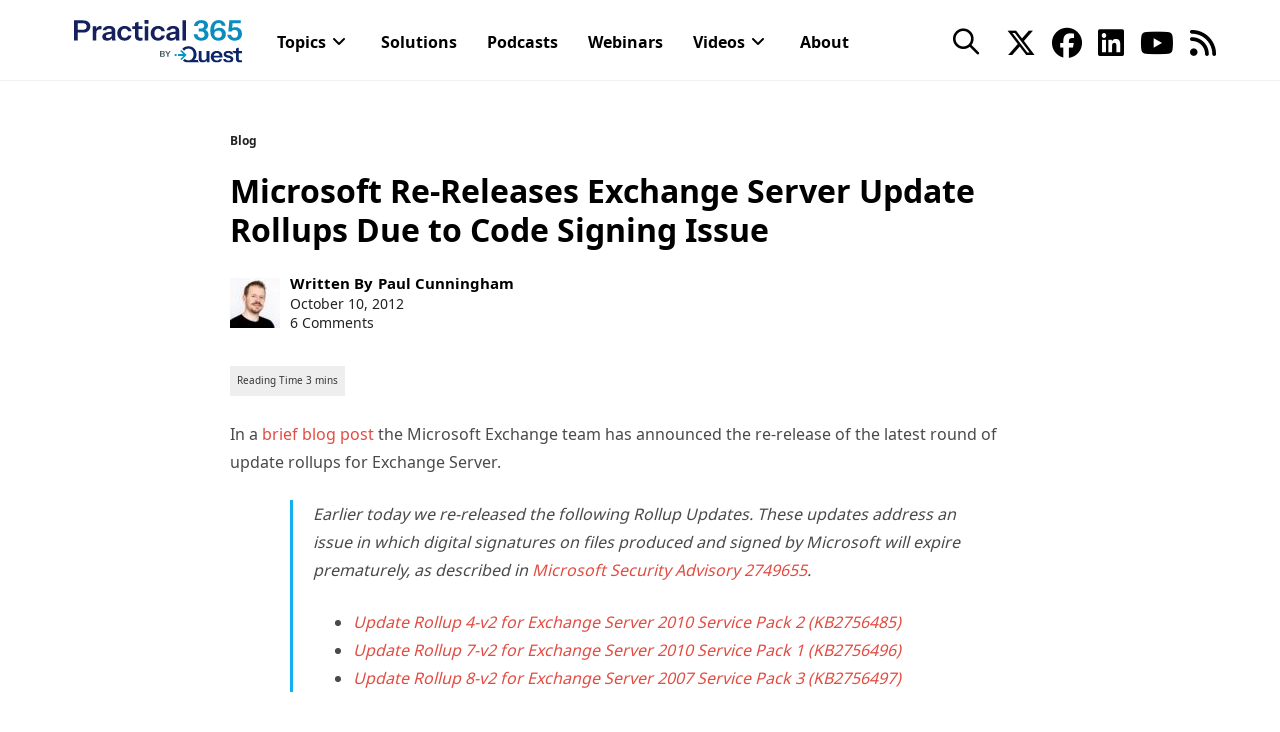

--- FILE ---
content_type: text/html; charset=utf-8
request_url: https://s1009272243.t.eloqua.com/e/formsubmittoken?elqSiteID=1009272243
body_size: 660
content:
eyJhbGciOiJBMTI4S1ciLCJlbmMiOiJBMTI4Q0JDLUhTMjU2IiwidHlwIjoiSldUIn0.LLP3IbG9t79oWhRpZ-_rXoWPQDgpfJA-Htse5uOa4xEiMnwJGEoQjQ.Ai0sB9uFuACOL08GJBqzPw.[base64].bqfZu93jD7XUPg7kjTpNmA

--- FILE ---
content_type: text/html; charset=UTF-8
request_url: https://practical365.com/microsoft-re-releases-exchange-server-update-rollups-due-to-code-signing-issue/
body_size: 45716
content:
<!DOCTYPE html>
<html class="html" lang="en-US">
<head>
	<meta charset="UTF-8"><script type="text/javascript">(window.NREUM||(NREUM={})).init={privacy:{cookies_enabled:true},ajax:{deny_list:["bam.nr-data.net"]},feature_flags:["soft_nav"],distributed_tracing:{enabled:true}};(window.NREUM||(NREUM={})).loader_config={agentID:"1834954771",accountID:"2004682",trustKey:"82233",xpid:"VgYHVVBbChABU1ZXDwMPVVED",licenseKey:"c27add20bd",applicationID:"1775828352",browserID:"1834954771"};;/*! For license information please see nr-loader-spa-1.308.0.min.js.LICENSE.txt */
(()=>{var e,t,r={384:(e,t,r)=>{"use strict";r.d(t,{NT:()=>a,US:()=>u,Zm:()=>o,bQ:()=>d,dV:()=>c,pV:()=>l});var n=r(6154),i=r(1863),s=r(1910);const a={beacon:"bam.nr-data.net",errorBeacon:"bam.nr-data.net"};function o(){return n.gm.NREUM||(n.gm.NREUM={}),void 0===n.gm.newrelic&&(n.gm.newrelic=n.gm.NREUM),n.gm.NREUM}function c(){let e=o();return e.o||(e.o={ST:n.gm.setTimeout,SI:n.gm.setImmediate||n.gm.setInterval,CT:n.gm.clearTimeout,XHR:n.gm.XMLHttpRequest,REQ:n.gm.Request,EV:n.gm.Event,PR:n.gm.Promise,MO:n.gm.MutationObserver,FETCH:n.gm.fetch,WS:n.gm.WebSocket},(0,s.i)(...Object.values(e.o))),e}function d(e,t){let r=o();r.initializedAgents??={},t.initializedAt={ms:(0,i.t)(),date:new Date},r.initializedAgents[e]=t}function u(e,t){o()[e]=t}function l(){return function(){let e=o();const t=e.info||{};e.info={beacon:a.beacon,errorBeacon:a.errorBeacon,...t}}(),function(){let e=o();const t=e.init||{};e.init={...t}}(),c(),function(){let e=o();const t=e.loader_config||{};e.loader_config={...t}}(),o()}},782:(e,t,r)=>{"use strict";r.d(t,{T:()=>n});const n=r(860).K7.pageViewTiming},860:(e,t,r)=>{"use strict";r.d(t,{$J:()=>u,K7:()=>c,P3:()=>d,XX:()=>i,Yy:()=>o,df:()=>s,qY:()=>n,v4:()=>a});const n="events",i="jserrors",s="browser/blobs",a="rum",o="browser/logs",c={ajax:"ajax",genericEvents:"generic_events",jserrors:i,logging:"logging",metrics:"metrics",pageAction:"page_action",pageViewEvent:"page_view_event",pageViewTiming:"page_view_timing",sessionReplay:"session_replay",sessionTrace:"session_trace",softNav:"soft_navigations",spa:"spa"},d={[c.pageViewEvent]:1,[c.pageViewTiming]:2,[c.metrics]:3,[c.jserrors]:4,[c.spa]:5,[c.ajax]:6,[c.sessionTrace]:7,[c.softNav]:8,[c.sessionReplay]:9,[c.logging]:10,[c.genericEvents]:11},u={[c.pageViewEvent]:a,[c.pageViewTiming]:n,[c.ajax]:n,[c.spa]:n,[c.softNav]:n,[c.metrics]:i,[c.jserrors]:i,[c.sessionTrace]:s,[c.sessionReplay]:s,[c.logging]:o,[c.genericEvents]:"ins"}},944:(e,t,r)=>{"use strict";r.d(t,{R:()=>i});var n=r(3241);function i(e,t){"function"==typeof console.debug&&(console.debug("New Relic Warning: https://github.com/newrelic/newrelic-browser-agent/blob/main/docs/warning-codes.md#".concat(e),t),(0,n.W)({agentIdentifier:null,drained:null,type:"data",name:"warn",feature:"warn",data:{code:e,secondary:t}}))}},993:(e,t,r)=>{"use strict";r.d(t,{A$:()=>s,ET:()=>a,TZ:()=>o,p_:()=>i});var n=r(860);const i={ERROR:"ERROR",WARN:"WARN",INFO:"INFO",DEBUG:"DEBUG",TRACE:"TRACE"},s={OFF:0,ERROR:1,WARN:2,INFO:3,DEBUG:4,TRACE:5},a="log",o=n.K7.logging},1541:(e,t,r)=>{"use strict";r.d(t,{U:()=>i,f:()=>n});const n={MFE:"MFE",BA:"BA"};function i(e,t){if(2!==t?.harvestEndpointVersion)return{};const r=t.agentRef.runtime.appMetadata.agents[0].entityGuid;return e?{"source.id":e.id,"source.name":e.name,"source.type":e.type,"parent.id":e.parent?.id||r,"parent.type":e.parent?.type||n.BA}:{"entity.guid":r,appId:t.agentRef.info.applicationID}}},1687:(e,t,r)=>{"use strict";r.d(t,{Ak:()=>d,Ze:()=>h,x3:()=>u});var n=r(3241),i=r(7836),s=r(3606),a=r(860),o=r(2646);const c={};function d(e,t){const r={staged:!1,priority:a.P3[t]||0};l(e),c[e].get(t)||c[e].set(t,r)}function u(e,t){e&&c[e]&&(c[e].get(t)&&c[e].delete(t),p(e,t,!1),c[e].size&&f(e))}function l(e){if(!e)throw new Error("agentIdentifier required");c[e]||(c[e]=new Map)}function h(e="",t="feature",r=!1){if(l(e),!e||!c[e].get(t)||r)return p(e,t);c[e].get(t).staged=!0,f(e)}function f(e){const t=Array.from(c[e]);t.every(([e,t])=>t.staged)&&(t.sort((e,t)=>e[1].priority-t[1].priority),t.forEach(([t])=>{c[e].delete(t),p(e,t)}))}function p(e,t,r=!0){const a=e?i.ee.get(e):i.ee,c=s.i.handlers;if(!a.aborted&&a.backlog&&c){if((0,n.W)({agentIdentifier:e,type:"lifecycle",name:"drain",feature:t}),r){const e=a.backlog[t],r=c[t];if(r){for(let t=0;e&&t<e.length;++t)g(e[t],r);Object.entries(r).forEach(([e,t])=>{Object.values(t||{}).forEach(t=>{t[0]?.on&&t[0]?.context()instanceof o.y&&t[0].on(e,t[1])})})}}a.isolatedBacklog||delete c[t],a.backlog[t]=null,a.emit("drain-"+t,[])}}function g(e,t){var r=e[1];Object.values(t[r]||{}).forEach(t=>{var r=e[0];if(t[0]===r){var n=t[1],i=e[3],s=e[2];n.apply(i,s)}})}},1738:(e,t,r)=>{"use strict";r.d(t,{U:()=>f,Y:()=>h});var n=r(3241),i=r(9908),s=r(1863),a=r(944),o=r(5701),c=r(3969),d=r(8362),u=r(860),l=r(4261);function h(e,t,r,s){const h=s||r;!h||h[e]&&h[e]!==d.d.prototype[e]||(h[e]=function(){(0,i.p)(c.xV,["API/"+e+"/called"],void 0,u.K7.metrics,r.ee),(0,n.W)({agentIdentifier:r.agentIdentifier,drained:!!o.B?.[r.agentIdentifier],type:"data",name:"api",feature:l.Pl+e,data:{}});try{return t.apply(this,arguments)}catch(e){(0,a.R)(23,e)}})}function f(e,t,r,n,a){const o=e.info;null===r?delete o.jsAttributes[t]:o.jsAttributes[t]=r,(a||null===r)&&(0,i.p)(l.Pl+n,[(0,s.t)(),t,r],void 0,"session",e.ee)}},1741:(e,t,r)=>{"use strict";r.d(t,{W:()=>s});var n=r(944),i=r(4261);class s{#e(e,...t){if(this[e]!==s.prototype[e])return this[e](...t);(0,n.R)(35,e)}addPageAction(e,t){return this.#e(i.hG,e,t)}register(e){return this.#e(i.eY,e)}recordCustomEvent(e,t){return this.#e(i.fF,e,t)}setPageViewName(e,t){return this.#e(i.Fw,e,t)}setCustomAttribute(e,t,r){return this.#e(i.cD,e,t,r)}noticeError(e,t){return this.#e(i.o5,e,t)}setUserId(e,t=!1){return this.#e(i.Dl,e,t)}setApplicationVersion(e){return this.#e(i.nb,e)}setErrorHandler(e){return this.#e(i.bt,e)}addRelease(e,t){return this.#e(i.k6,e,t)}log(e,t){return this.#e(i.$9,e,t)}start(){return this.#e(i.d3)}finished(e){return this.#e(i.BL,e)}recordReplay(){return this.#e(i.CH)}pauseReplay(){return this.#e(i.Tb)}addToTrace(e){return this.#e(i.U2,e)}setCurrentRouteName(e){return this.#e(i.PA,e)}interaction(e){return this.#e(i.dT,e)}wrapLogger(e,t,r){return this.#e(i.Wb,e,t,r)}measure(e,t){return this.#e(i.V1,e,t)}consent(e){return this.#e(i.Pv,e)}}},1863:(e,t,r)=>{"use strict";function n(){return Math.floor(performance.now())}r.d(t,{t:()=>n})},1910:(e,t,r)=>{"use strict";r.d(t,{i:()=>s});var n=r(944);const i=new Map;function s(...e){return e.every(e=>{if(i.has(e))return i.get(e);const t="function"==typeof e?e.toString():"",r=t.includes("[native code]"),s=t.includes("nrWrapper");return r||s||(0,n.R)(64,e?.name||t),i.set(e,r),r})}},2555:(e,t,r)=>{"use strict";r.d(t,{D:()=>o,f:()=>a});var n=r(384),i=r(8122);const s={beacon:n.NT.beacon,errorBeacon:n.NT.errorBeacon,licenseKey:void 0,applicationID:void 0,sa:void 0,queueTime:void 0,applicationTime:void 0,ttGuid:void 0,user:void 0,account:void 0,product:void 0,extra:void 0,jsAttributes:{},userAttributes:void 0,atts:void 0,transactionName:void 0,tNamePlain:void 0};function a(e){try{return!!e.licenseKey&&!!e.errorBeacon&&!!e.applicationID}catch(e){return!1}}const o=e=>(0,i.a)(e,s)},2614:(e,t,r)=>{"use strict";r.d(t,{BB:()=>a,H3:()=>n,g:()=>d,iL:()=>c,tS:()=>o,uh:()=>i,wk:()=>s});const n="NRBA",i="SESSION",s=144e5,a=18e5,o={STARTED:"session-started",PAUSE:"session-pause",RESET:"session-reset",RESUME:"session-resume",UPDATE:"session-update"},c={SAME_TAB:"same-tab",CROSS_TAB:"cross-tab"},d={OFF:0,FULL:1,ERROR:2}},2646:(e,t,r)=>{"use strict";r.d(t,{y:()=>n});class n{constructor(e){this.contextId=e}}},2843:(e,t,r)=>{"use strict";r.d(t,{G:()=>s,u:()=>i});var n=r(3878);function i(e,t=!1,r,i){(0,n.DD)("visibilitychange",function(){if(t)return void("hidden"===document.visibilityState&&e());e(document.visibilityState)},r,i)}function s(e,t,r){(0,n.sp)("pagehide",e,t,r)}},3241:(e,t,r)=>{"use strict";r.d(t,{W:()=>s});var n=r(6154);const i="newrelic";function s(e={}){try{n.gm.dispatchEvent(new CustomEvent(i,{detail:e}))}catch(e){}}},3304:(e,t,r)=>{"use strict";r.d(t,{A:()=>s});var n=r(7836);const i=()=>{const e=new WeakSet;return(t,r)=>{if("object"==typeof r&&null!==r){if(e.has(r))return;e.add(r)}return r}};function s(e){try{return JSON.stringify(e,i())??""}catch(e){try{n.ee.emit("internal-error",[e])}catch(e){}return""}}},3333:(e,t,r)=>{"use strict";r.d(t,{$v:()=>u,TZ:()=>n,Xh:()=>c,Zp:()=>i,kd:()=>d,mq:()=>o,nf:()=>a,qN:()=>s});const n=r(860).K7.genericEvents,i=["auxclick","click","copy","keydown","paste","scrollend"],s=["focus","blur"],a=4,o=1e3,c=2e3,d=["PageAction","UserAction","BrowserPerformance"],u={RESOURCES:"experimental.resources",REGISTER:"register"}},3434:(e,t,r)=>{"use strict";r.d(t,{Jt:()=>s,YM:()=>d});var n=r(7836),i=r(5607);const s="nr@original:".concat(i.W),a=50;var o=Object.prototype.hasOwnProperty,c=!1;function d(e,t){return e||(e=n.ee),r.inPlace=function(e,t,n,i,s){n||(n="");const a="-"===n.charAt(0);for(let o=0;o<t.length;o++){const c=t[o],d=e[c];l(d)||(e[c]=r(d,a?c+n:n,i,c,s))}},r.flag=s,r;function r(t,r,n,c,d){return l(t)?t:(r||(r=""),nrWrapper[s]=t,function(e,t,r){if(Object.defineProperty&&Object.keys)try{return Object.keys(e).forEach(function(r){Object.defineProperty(t,r,{get:function(){return e[r]},set:function(t){return e[r]=t,t}})}),t}catch(e){u([e],r)}for(var n in e)o.call(e,n)&&(t[n]=e[n])}(t,nrWrapper,e),nrWrapper);function nrWrapper(){var s,o,l,h;let f;try{o=this,s=[...arguments],l="function"==typeof n?n(s,o):n||{}}catch(t){u([t,"",[s,o,c],l],e)}i(r+"start",[s,o,c],l,d);const p=performance.now();let g;try{return h=t.apply(o,s),g=performance.now(),h}catch(e){throw g=performance.now(),i(r+"err",[s,o,e],l,d),f=e,f}finally{const e=g-p,t={start:p,end:g,duration:e,isLongTask:e>=a,methodName:c,thrownError:f};t.isLongTask&&i("long-task",[t,o],l,d),i(r+"end",[s,o,h],l,d)}}}function i(r,n,i,s){if(!c||t){var a=c;c=!0;try{e.emit(r,n,i,t,s)}catch(t){u([t,r,n,i],e)}c=a}}}function u(e,t){t||(t=n.ee);try{t.emit("internal-error",e)}catch(e){}}function l(e){return!(e&&"function"==typeof e&&e.apply&&!e[s])}},3606:(e,t,r)=>{"use strict";r.d(t,{i:()=>s});var n=r(9908);s.on=a;var i=s.handlers={};function s(e,t,r,s){a(s||n.d,i,e,t,r)}function a(e,t,r,i,s){s||(s="feature"),e||(e=n.d);var a=t[s]=t[s]||{};(a[r]=a[r]||[]).push([e,i])}},3738:(e,t,r)=>{"use strict";r.d(t,{He:()=>i,Kp:()=>o,Lc:()=>d,Rz:()=>u,TZ:()=>n,bD:()=>s,d3:()=>a,jx:()=>l,sl:()=>h,uP:()=>c});const n=r(860).K7.sessionTrace,i="bstResource",s="resource",a="-start",o="-end",c="fn"+a,d="fn"+o,u="pushState",l=1e3,h=3e4},3785:(e,t,r)=>{"use strict";r.d(t,{R:()=>c,b:()=>d});var n=r(9908),i=r(1863),s=r(860),a=r(3969),o=r(993);function c(e,t,r={},c=o.p_.INFO,d=!0,u,l=(0,i.t)()){(0,n.p)(a.xV,["API/logging/".concat(c.toLowerCase(),"/called")],void 0,s.K7.metrics,e),(0,n.p)(o.ET,[l,t,r,c,d,u],void 0,s.K7.logging,e)}function d(e){return"string"==typeof e&&Object.values(o.p_).some(t=>t===e.toUpperCase().trim())}},3878:(e,t,r)=>{"use strict";function n(e,t){return{capture:e,passive:!1,signal:t}}function i(e,t,r=!1,i){window.addEventListener(e,t,n(r,i))}function s(e,t,r=!1,i){document.addEventListener(e,t,n(r,i))}r.d(t,{DD:()=>s,jT:()=>n,sp:()=>i})},3962:(e,t,r)=>{"use strict";r.d(t,{AM:()=>a,O2:()=>l,OV:()=>s,Qu:()=>h,TZ:()=>c,ih:()=>f,pP:()=>o,t1:()=>u,tC:()=>i,wD:()=>d});var n=r(860);const i=["click","keydown","submit"],s="popstate",a="api",o="initialPageLoad",c=n.K7.softNav,d=5e3,u=500,l={INITIAL_PAGE_LOAD:"",ROUTE_CHANGE:1,UNSPECIFIED:2},h={INTERACTION:1,AJAX:2,CUSTOM_END:3,CUSTOM_TRACER:4},f={IP:"in progress",PF:"pending finish",FIN:"finished",CAN:"cancelled"}},3969:(e,t,r)=>{"use strict";r.d(t,{TZ:()=>n,XG:()=>o,rs:()=>i,xV:()=>a,z_:()=>s});const n=r(860).K7.metrics,i="sm",s="cm",a="storeSupportabilityMetrics",o="storeEventMetrics"},4234:(e,t,r)=>{"use strict";r.d(t,{W:()=>s});var n=r(7836),i=r(1687);class s{constructor(e,t){this.agentIdentifier=e,this.ee=n.ee.get(e),this.featureName=t,this.blocked=!1}deregisterDrain(){(0,i.x3)(this.agentIdentifier,this.featureName)}}},4261:(e,t,r)=>{"use strict";r.d(t,{$9:()=>u,BL:()=>c,CH:()=>p,Dl:()=>R,Fw:()=>w,PA:()=>v,Pl:()=>n,Pv:()=>A,Tb:()=>h,U2:()=>a,V1:()=>E,Wb:()=>T,bt:()=>y,cD:()=>b,d3:()=>x,dT:()=>d,eY:()=>g,fF:()=>f,hG:()=>s,hw:()=>i,k6:()=>o,nb:()=>m,o5:()=>l});const n="api-",i=n+"ixn-",s="addPageAction",a="addToTrace",o="addRelease",c="finished",d="interaction",u="log",l="noticeError",h="pauseReplay",f="recordCustomEvent",p="recordReplay",g="register",m="setApplicationVersion",v="setCurrentRouteName",b="setCustomAttribute",y="setErrorHandler",w="setPageViewName",R="setUserId",x="start",T="wrapLogger",E="measure",A="consent"},5205:(e,t,r)=>{"use strict";r.d(t,{j:()=>S});var n=r(384),i=r(1741);var s=r(2555),a=r(3333);const o=e=>{if(!e||"string"!=typeof e)return!1;try{document.createDocumentFragment().querySelector(e)}catch{return!1}return!0};var c=r(2614),d=r(944),u=r(8122);const l="[data-nr-mask]",h=e=>(0,u.a)(e,(()=>{const e={feature_flags:[],experimental:{allow_registered_children:!1,resources:!1},mask_selector:"*",block_selector:"[data-nr-block]",mask_input_options:{color:!1,date:!1,"datetime-local":!1,email:!1,month:!1,number:!1,range:!1,search:!1,tel:!1,text:!1,time:!1,url:!1,week:!1,textarea:!1,select:!1,password:!0}};return{ajax:{deny_list:void 0,block_internal:!0,enabled:!0,autoStart:!0},api:{get allow_registered_children(){return e.feature_flags.includes(a.$v.REGISTER)||e.experimental.allow_registered_children},set allow_registered_children(t){e.experimental.allow_registered_children=t},duplicate_registered_data:!1},browser_consent_mode:{enabled:!1},distributed_tracing:{enabled:void 0,exclude_newrelic_header:void 0,cors_use_newrelic_header:void 0,cors_use_tracecontext_headers:void 0,allowed_origins:void 0},get feature_flags(){return e.feature_flags},set feature_flags(t){e.feature_flags=t},generic_events:{enabled:!0,autoStart:!0},harvest:{interval:30},jserrors:{enabled:!0,autoStart:!0},logging:{enabled:!0,autoStart:!0},metrics:{enabled:!0,autoStart:!0},obfuscate:void 0,page_action:{enabled:!0},page_view_event:{enabled:!0,autoStart:!0},page_view_timing:{enabled:!0,autoStart:!0},performance:{capture_marks:!1,capture_measures:!1,capture_detail:!0,resources:{get enabled(){return e.feature_flags.includes(a.$v.RESOURCES)||e.experimental.resources},set enabled(t){e.experimental.resources=t},asset_types:[],first_party_domains:[],ignore_newrelic:!0}},privacy:{cookies_enabled:!0},proxy:{assets:void 0,beacon:void 0},session:{expiresMs:c.wk,inactiveMs:c.BB},session_replay:{autoStart:!0,enabled:!1,preload:!1,sampling_rate:10,error_sampling_rate:100,collect_fonts:!1,inline_images:!1,fix_stylesheets:!0,mask_all_inputs:!0,get mask_text_selector(){return e.mask_selector},set mask_text_selector(t){o(t)?e.mask_selector="".concat(t,",").concat(l):""===t||null===t?e.mask_selector=l:(0,d.R)(5,t)},get block_class(){return"nr-block"},get ignore_class(){return"nr-ignore"},get mask_text_class(){return"nr-mask"},get block_selector(){return e.block_selector},set block_selector(t){o(t)?e.block_selector+=",".concat(t):""!==t&&(0,d.R)(6,t)},get mask_input_options(){return e.mask_input_options},set mask_input_options(t){t&&"object"==typeof t?e.mask_input_options={...t,password:!0}:(0,d.R)(7,t)}},session_trace:{enabled:!0,autoStart:!0},soft_navigations:{enabled:!0,autoStart:!0},spa:{enabled:!0,autoStart:!0},ssl:void 0,user_actions:{enabled:!0,elementAttributes:["id","className","tagName","type"]}}})());var f=r(6154),p=r(9324);let g=0;const m={buildEnv:p.F3,distMethod:p.Xs,version:p.xv,originTime:f.WN},v={consented:!1},b={appMetadata:{},get consented(){return this.session?.state?.consent||v.consented},set consented(e){v.consented=e},customTransaction:void 0,denyList:void 0,disabled:!1,harvester:void 0,isolatedBacklog:!1,isRecording:!1,loaderType:void 0,maxBytes:3e4,obfuscator:void 0,onerror:void 0,ptid:void 0,releaseIds:{},session:void 0,timeKeeper:void 0,registeredEntities:[],jsAttributesMetadata:{bytes:0},get harvestCount(){return++g}},y=e=>{const t=(0,u.a)(e,b),r=Object.keys(m).reduce((e,t)=>(e[t]={value:m[t],writable:!1,configurable:!0,enumerable:!0},e),{});return Object.defineProperties(t,r)};var w=r(5701);const R=e=>{const t=e.startsWith("http");e+="/",r.p=t?e:"https://"+e};var x=r(7836),T=r(3241);const E={accountID:void 0,trustKey:void 0,agentID:void 0,licenseKey:void 0,applicationID:void 0,xpid:void 0},A=e=>(0,u.a)(e,E),_=new Set;function S(e,t={},r,a){let{init:o,info:c,loader_config:d,runtime:u={},exposed:l=!0}=t;if(!c){const e=(0,n.pV)();o=e.init,c=e.info,d=e.loader_config}e.init=h(o||{}),e.loader_config=A(d||{}),c.jsAttributes??={},f.bv&&(c.jsAttributes.isWorker=!0),e.info=(0,s.D)(c);const p=e.init,g=[c.beacon,c.errorBeacon];_.has(e.agentIdentifier)||(p.proxy.assets&&(R(p.proxy.assets),g.push(p.proxy.assets)),p.proxy.beacon&&g.push(p.proxy.beacon),e.beacons=[...g],function(e){const t=(0,n.pV)();Object.getOwnPropertyNames(i.W.prototype).forEach(r=>{const n=i.W.prototype[r];if("function"!=typeof n||"constructor"===n)return;let s=t[r];e[r]&&!1!==e.exposed&&"micro-agent"!==e.runtime?.loaderType&&(t[r]=(...t)=>{const n=e[r](...t);return s?s(...t):n})})}(e),(0,n.US)("activatedFeatures",w.B)),u.denyList=[...p.ajax.deny_list||[],...p.ajax.block_internal?g:[]],u.ptid=e.agentIdentifier,u.loaderType=r,e.runtime=y(u),_.has(e.agentIdentifier)||(e.ee=x.ee.get(e.agentIdentifier),e.exposed=l,(0,T.W)({agentIdentifier:e.agentIdentifier,drained:!!w.B?.[e.agentIdentifier],type:"lifecycle",name:"initialize",feature:void 0,data:e.config})),_.add(e.agentIdentifier)}},5270:(e,t,r)=>{"use strict";r.d(t,{Aw:()=>a,SR:()=>s,rF:()=>o});var n=r(384),i=r(7767);function s(e){return!!(0,n.dV)().o.MO&&(0,i.V)(e)&&!0===e?.session_trace.enabled}function a(e){return!0===e?.session_replay.preload&&s(e)}function o(e,t){try{if("string"==typeof t?.type){if("password"===t.type.toLowerCase())return"*".repeat(e?.length||0);if(void 0!==t?.dataset?.nrUnmask||t?.classList?.contains("nr-unmask"))return e}}catch(e){}return"string"==typeof e?e.replace(/[\S]/g,"*"):"*".repeat(e?.length||0)}},5289:(e,t,r)=>{"use strict";r.d(t,{GG:()=>a,Qr:()=>c,sB:()=>o});var n=r(3878),i=r(6389);function s(){return"undefined"==typeof document||"complete"===document.readyState}function a(e,t){if(s())return e();const r=(0,i.J)(e),a=setInterval(()=>{s()&&(clearInterval(a),r())},500);(0,n.sp)("load",r,t)}function o(e){if(s())return e();(0,n.DD)("DOMContentLoaded",e)}function c(e){if(s())return e();(0,n.sp)("popstate",e)}},5607:(e,t,r)=>{"use strict";r.d(t,{W:()=>n});const n=(0,r(9566).bz)()},5701:(e,t,r)=>{"use strict";r.d(t,{B:()=>s,t:()=>a});var n=r(3241);const i=new Set,s={};function a(e,t){const r=t.agentIdentifier;s[r]??={},e&&"object"==typeof e&&(i.has(r)||(t.ee.emit("rumresp",[e]),s[r]=e,i.add(r),(0,n.W)({agentIdentifier:r,loaded:!0,drained:!0,type:"lifecycle",name:"load",feature:void 0,data:e})))}},6154:(e,t,r)=>{"use strict";r.d(t,{OF:()=>d,RI:()=>i,WN:()=>h,bv:()=>s,eN:()=>f,gm:()=>a,lR:()=>l,m:()=>c,mw:()=>o,sb:()=>u});var n=r(1863);const i="undefined"!=typeof window&&!!window.document,s="undefined"!=typeof WorkerGlobalScope&&("undefined"!=typeof self&&self instanceof WorkerGlobalScope&&self.navigator instanceof WorkerNavigator||"undefined"!=typeof globalThis&&globalThis instanceof WorkerGlobalScope&&globalThis.navigator instanceof WorkerNavigator),a=i?window:"undefined"!=typeof WorkerGlobalScope&&("undefined"!=typeof self&&self instanceof WorkerGlobalScope&&self||"undefined"!=typeof globalThis&&globalThis instanceof WorkerGlobalScope&&globalThis),o=Boolean("hidden"===a?.document?.visibilityState),c=""+a?.location,d=/iPad|iPhone|iPod/.test(a.navigator?.userAgent),u=d&&"undefined"==typeof SharedWorker,l=(()=>{const e=a.navigator?.userAgent?.match(/Firefox[/\s](\d+\.\d+)/);return Array.isArray(e)&&e.length>=2?+e[1]:0})(),h=Date.now()-(0,n.t)(),f=()=>"undefined"!=typeof PerformanceNavigationTiming&&a?.performance?.getEntriesByType("navigation")?.[0]?.responseStart},6344:(e,t,r)=>{"use strict";r.d(t,{BB:()=>u,Qb:()=>l,TZ:()=>i,Ug:()=>a,Vh:()=>s,_s:()=>o,bc:()=>d,yP:()=>c});var n=r(2614);const i=r(860).K7.sessionReplay,s="errorDuringReplay",a=.12,o={DomContentLoaded:0,Load:1,FullSnapshot:2,IncrementalSnapshot:3,Meta:4,Custom:5},c={[n.g.ERROR]:15e3,[n.g.FULL]:3e5,[n.g.OFF]:0},d={RESET:{message:"Session was reset",sm:"Reset"},IMPORT:{message:"Recorder failed to import",sm:"Import"},TOO_MANY:{message:"429: Too Many Requests",sm:"Too-Many"},TOO_BIG:{message:"Payload was too large",sm:"Too-Big"},CROSS_TAB:{message:"Session Entity was set to OFF on another tab",sm:"Cross-Tab"},ENTITLEMENTS:{message:"Session Replay is not allowed and will not be started",sm:"Entitlement"}},u=5e3,l={API:"api",RESUME:"resume",SWITCH_TO_FULL:"switchToFull",INITIALIZE:"initialize",PRELOAD:"preload"}},6389:(e,t,r)=>{"use strict";function n(e,t=500,r={}){const n=r?.leading||!1;let i;return(...r)=>{n&&void 0===i&&(e.apply(this,r),i=setTimeout(()=>{i=clearTimeout(i)},t)),n||(clearTimeout(i),i=setTimeout(()=>{e.apply(this,r)},t))}}function i(e){let t=!1;return(...r)=>{t||(t=!0,e.apply(this,r))}}r.d(t,{J:()=>i,s:()=>n})},6630:(e,t,r)=>{"use strict";r.d(t,{T:()=>n});const n=r(860).K7.pageViewEvent},6774:(e,t,r)=>{"use strict";r.d(t,{T:()=>n});const n=r(860).K7.jserrors},7295:(e,t,r)=>{"use strict";r.d(t,{Xv:()=>a,gX:()=>i,iW:()=>s});var n=[];function i(e){if(!e||s(e))return!1;if(0===n.length)return!0;if("*"===n[0].hostname)return!1;for(var t=0;t<n.length;t++){var r=n[t];if(r.hostname.test(e.hostname)&&r.pathname.test(e.pathname))return!1}return!0}function s(e){return void 0===e.hostname}function a(e){if(n=[],e&&e.length)for(var t=0;t<e.length;t++){let r=e[t];if(!r)continue;if("*"===r)return void(n=[{hostname:"*"}]);0===r.indexOf("http://")?r=r.substring(7):0===r.indexOf("https://")&&(r=r.substring(8));const i=r.indexOf("/");let s,a;i>0?(s=r.substring(0,i),a=r.substring(i)):(s=r,a="*");let[c]=s.split(":");n.push({hostname:o(c),pathname:o(a,!0)})}}function o(e,t=!1){const r=e.replace(/[.+?^${}()|[\]\\]/g,e=>"\\"+e).replace(/\*/g,".*?");return new RegExp((t?"^":"")+r+"$")}},7485:(e,t,r)=>{"use strict";r.d(t,{D:()=>i});var n=r(6154);function i(e){if(0===(e||"").indexOf("data:"))return{protocol:"data"};try{const t=new URL(e,location.href),r={port:t.port,hostname:t.hostname,pathname:t.pathname,search:t.search,protocol:t.protocol.slice(0,t.protocol.indexOf(":")),sameOrigin:t.protocol===n.gm?.location?.protocol&&t.host===n.gm?.location?.host};return r.port&&""!==r.port||("http:"===t.protocol&&(r.port="80"),"https:"===t.protocol&&(r.port="443")),r.pathname&&""!==r.pathname?r.pathname.startsWith("/")||(r.pathname="/".concat(r.pathname)):r.pathname="/",r}catch(e){return{}}}},7699:(e,t,r)=>{"use strict";r.d(t,{It:()=>s,KC:()=>o,No:()=>i,qh:()=>a});var n=r(860);const i=16e3,s=1e6,a="SESSION_ERROR",o={[n.K7.logging]:!0,[n.K7.genericEvents]:!1,[n.K7.jserrors]:!1,[n.K7.ajax]:!1}},7767:(e,t,r)=>{"use strict";r.d(t,{V:()=>i});var n=r(6154);const i=e=>n.RI&&!0===e?.privacy.cookies_enabled},7836:(e,t,r)=>{"use strict";r.d(t,{P:()=>o,ee:()=>c});var n=r(384),i=r(8990),s=r(2646),a=r(5607);const o="nr@context:".concat(a.W),c=function e(t,r){var n={},a={},u={},l=!1;try{l=16===r.length&&d.initializedAgents?.[r]?.runtime.isolatedBacklog}catch(e){}var h={on:p,addEventListener:p,removeEventListener:function(e,t){var r=n[e];if(!r)return;for(var i=0;i<r.length;i++)r[i]===t&&r.splice(i,1)},emit:function(e,r,n,i,s){!1!==s&&(s=!0);if(c.aborted&&!i)return;t&&s&&t.emit(e,r,n);var o=f(n);g(e).forEach(e=>{e.apply(o,r)});var d=v()[a[e]];d&&d.push([h,e,r,o]);return o},get:m,listeners:g,context:f,buffer:function(e,t){const r=v();if(t=t||"feature",h.aborted)return;Object.entries(e||{}).forEach(([e,n])=>{a[n]=t,t in r||(r[t]=[])})},abort:function(){h._aborted=!0,Object.keys(h.backlog).forEach(e=>{delete h.backlog[e]})},isBuffering:function(e){return!!v()[a[e]]},debugId:r,backlog:l?{}:t&&"object"==typeof t.backlog?t.backlog:{},isolatedBacklog:l};return Object.defineProperty(h,"aborted",{get:()=>{let e=h._aborted||!1;return e||(t&&(e=t.aborted),e)}}),h;function f(e){return e&&e instanceof s.y?e:e?(0,i.I)(e,o,()=>new s.y(o)):new s.y(o)}function p(e,t){n[e]=g(e).concat(t)}function g(e){return n[e]||[]}function m(t){return u[t]=u[t]||e(h,t)}function v(){return h.backlog}}(void 0,"globalEE"),d=(0,n.Zm)();d.ee||(d.ee=c)},8122:(e,t,r)=>{"use strict";r.d(t,{a:()=>i});var n=r(944);function i(e,t){try{if(!e||"object"!=typeof e)return(0,n.R)(3);if(!t||"object"!=typeof t)return(0,n.R)(4);const r=Object.create(Object.getPrototypeOf(t),Object.getOwnPropertyDescriptors(t)),s=0===Object.keys(r).length?e:r;for(let a in s)if(void 0!==e[a])try{if(null===e[a]){r[a]=null;continue}Array.isArray(e[a])&&Array.isArray(t[a])?r[a]=Array.from(new Set([...e[a],...t[a]])):"object"==typeof e[a]&&"object"==typeof t[a]?r[a]=i(e[a],t[a]):r[a]=e[a]}catch(e){r[a]||(0,n.R)(1,e)}return r}catch(e){(0,n.R)(2,e)}}},8139:(e,t,r)=>{"use strict";r.d(t,{u:()=>h});var n=r(7836),i=r(3434),s=r(8990),a=r(6154);const o={},c=a.gm.XMLHttpRequest,d="addEventListener",u="removeEventListener",l="nr@wrapped:".concat(n.P);function h(e){var t=function(e){return(e||n.ee).get("events")}(e);if(o[t.debugId]++)return t;o[t.debugId]=1;var r=(0,i.YM)(t,!0);function h(e){r.inPlace(e,[d,u],"-",p)}function p(e,t){return e[1]}return"getPrototypeOf"in Object&&(a.RI&&f(document,h),c&&f(c.prototype,h),f(a.gm,h)),t.on(d+"-start",function(e,t){var n=e[1];if(null!==n&&("function"==typeof n||"object"==typeof n)&&"newrelic"!==e[0]){var i=(0,s.I)(n,l,function(){var e={object:function(){if("function"!=typeof n.handleEvent)return;return n.handleEvent.apply(n,arguments)},function:n}[typeof n];return e?r(e,"fn-",null,e.name||"anonymous"):n});this.wrapped=e[1]=i}}),t.on(u+"-start",function(e){e[1]=this.wrapped||e[1]}),t}function f(e,t,...r){let n=e;for(;"object"==typeof n&&!Object.prototype.hasOwnProperty.call(n,d);)n=Object.getPrototypeOf(n);n&&t(n,...r)}},8362:(e,t,r)=>{"use strict";r.d(t,{d:()=>s});var n=r(9566),i=r(1741);class s extends i.W{agentIdentifier=(0,n.LA)(16)}},8374:(e,t,r)=>{r.nc=(()=>{try{return document?.currentScript?.nonce}catch(e){}return""})()},8990:(e,t,r)=>{"use strict";r.d(t,{I:()=>i});var n=Object.prototype.hasOwnProperty;function i(e,t,r){if(n.call(e,t))return e[t];var i=r();if(Object.defineProperty&&Object.keys)try{return Object.defineProperty(e,t,{value:i,writable:!0,enumerable:!1}),i}catch(e){}return e[t]=i,i}},9119:(e,t,r)=>{"use strict";r.d(t,{L:()=>s});var n=/([^?#]*)[^#]*(#[^?]*|$).*/,i=/([^?#]*)().*/;function s(e,t){return e?e.replace(t?n:i,"$1$2"):e}},9300:(e,t,r)=>{"use strict";r.d(t,{T:()=>n});const n=r(860).K7.ajax},9324:(e,t,r)=>{"use strict";r.d(t,{AJ:()=>a,F3:()=>i,Xs:()=>s,Yq:()=>o,xv:()=>n});const n="1.308.0",i="PROD",s="CDN",a="@newrelic/rrweb",o="1.0.1"},9566:(e,t,r)=>{"use strict";r.d(t,{LA:()=>o,ZF:()=>c,bz:()=>a,el:()=>d});var n=r(6154);const i="xxxxxxxx-xxxx-4xxx-yxxx-xxxxxxxxxxxx";function s(e,t){return e?15&e[t]:16*Math.random()|0}function a(){const e=n.gm?.crypto||n.gm?.msCrypto;let t,r=0;return e&&e.getRandomValues&&(t=e.getRandomValues(new Uint8Array(30))),i.split("").map(e=>"x"===e?s(t,r++).toString(16):"y"===e?(3&s()|8).toString(16):e).join("")}function o(e){const t=n.gm?.crypto||n.gm?.msCrypto;let r,i=0;t&&t.getRandomValues&&(r=t.getRandomValues(new Uint8Array(e)));const a=[];for(var o=0;o<e;o++)a.push(s(r,i++).toString(16));return a.join("")}function c(){return o(16)}function d(){return o(32)}},9908:(e,t,r)=>{"use strict";r.d(t,{d:()=>n,p:()=>i});var n=r(7836).ee.get("handle");function i(e,t,r,i,s){s?(s.buffer([e],i),s.emit(e,t,r)):(n.buffer([e],i),n.emit(e,t,r))}}},n={};function i(e){var t=n[e];if(void 0!==t)return t.exports;var s=n[e]={exports:{}};return r[e](s,s.exports,i),s.exports}i.m=r,i.d=(e,t)=>{for(var r in t)i.o(t,r)&&!i.o(e,r)&&Object.defineProperty(e,r,{enumerable:!0,get:t[r]})},i.f={},i.e=e=>Promise.all(Object.keys(i.f).reduce((t,r)=>(i.f[r](e,t),t),[])),i.u=e=>({212:"nr-spa-compressor",249:"nr-spa-recorder",478:"nr-spa"}[e]+"-1.308.0.min.js"),i.o=(e,t)=>Object.prototype.hasOwnProperty.call(e,t),e={},t="NRBA-1.308.0.PROD:",i.l=(r,n,s,a)=>{if(e[r])e[r].push(n);else{var o,c;if(void 0!==s)for(var d=document.getElementsByTagName("script"),u=0;u<d.length;u++){var l=d[u];if(l.getAttribute("src")==r||l.getAttribute("data-webpack")==t+s){o=l;break}}if(!o){c=!0;var h={478:"sha512-RSfSVnmHk59T/uIPbdSE0LPeqcEdF4/+XhfJdBuccH5rYMOEZDhFdtnh6X6nJk7hGpzHd9Ujhsy7lZEz/ORYCQ==",249:"sha512-ehJXhmntm85NSqW4MkhfQqmeKFulra3klDyY0OPDUE+sQ3GokHlPh1pmAzuNy//3j4ac6lzIbmXLvGQBMYmrkg==",212:"sha512-B9h4CR46ndKRgMBcK+j67uSR2RCnJfGefU+A7FrgR/k42ovXy5x/MAVFiSvFxuVeEk/pNLgvYGMp1cBSK/G6Fg=="};(o=document.createElement("script")).charset="utf-8",i.nc&&o.setAttribute("nonce",i.nc),o.setAttribute("data-webpack",t+s),o.src=r,0!==o.src.indexOf(window.location.origin+"/")&&(o.crossOrigin="anonymous"),h[a]&&(o.integrity=h[a])}e[r]=[n];var f=(t,n)=>{o.onerror=o.onload=null,clearTimeout(p);var i=e[r];if(delete e[r],o.parentNode&&o.parentNode.removeChild(o),i&&i.forEach(e=>e(n)),t)return t(n)},p=setTimeout(f.bind(null,void 0,{type:"timeout",target:o}),12e4);o.onerror=f.bind(null,o.onerror),o.onload=f.bind(null,o.onload),c&&document.head.appendChild(o)}},i.r=e=>{"undefined"!=typeof Symbol&&Symbol.toStringTag&&Object.defineProperty(e,Symbol.toStringTag,{value:"Module"}),Object.defineProperty(e,"__esModule",{value:!0})},i.p="https://js-agent.newrelic.com/",(()=>{var e={38:0,788:0};i.f.j=(t,r)=>{var n=i.o(e,t)?e[t]:void 0;if(0!==n)if(n)r.push(n[2]);else{var s=new Promise((r,i)=>n=e[t]=[r,i]);r.push(n[2]=s);var a=i.p+i.u(t),o=new Error;i.l(a,r=>{if(i.o(e,t)&&(0!==(n=e[t])&&(e[t]=void 0),n)){var s=r&&("load"===r.type?"missing":r.type),a=r&&r.target&&r.target.src;o.message="Loading chunk "+t+" failed: ("+s+": "+a+")",o.name="ChunkLoadError",o.type=s,o.request=a,n[1](o)}},"chunk-"+t,t)}};var t=(t,r)=>{var n,s,[a,o,c]=r,d=0;if(a.some(t=>0!==e[t])){for(n in o)i.o(o,n)&&(i.m[n]=o[n]);if(c)c(i)}for(t&&t(r);d<a.length;d++)s=a[d],i.o(e,s)&&e[s]&&e[s][0](),e[s]=0},r=self["webpackChunk:NRBA-1.308.0.PROD"]=self["webpackChunk:NRBA-1.308.0.PROD"]||[];r.forEach(t.bind(null,0)),r.push=t.bind(null,r.push.bind(r))})(),(()=>{"use strict";i(8374);var e=i(8362),t=i(860);const r=Object.values(t.K7);var n=i(5205);var s=i(9908),a=i(1863),o=i(4261),c=i(1738);var d=i(1687),u=i(4234),l=i(5289),h=i(6154),f=i(944),p=i(5270),g=i(7767),m=i(6389),v=i(7699);class b extends u.W{constructor(e,t){super(e.agentIdentifier,t),this.agentRef=e,this.abortHandler=void 0,this.featAggregate=void 0,this.loadedSuccessfully=void 0,this.onAggregateImported=new Promise(e=>{this.loadedSuccessfully=e}),this.deferred=Promise.resolve(),!1===e.init[this.featureName].autoStart?this.deferred=new Promise((t,r)=>{this.ee.on("manual-start-all",(0,m.J)(()=>{(0,d.Ak)(e.agentIdentifier,this.featureName),t()}))}):(0,d.Ak)(e.agentIdentifier,t)}importAggregator(e,t,r={}){if(this.featAggregate)return;const n=async()=>{let n;await this.deferred;try{if((0,g.V)(e.init)){const{setupAgentSession:t}=await i.e(478).then(i.bind(i,8766));n=t(e)}}catch(e){(0,f.R)(20,e),this.ee.emit("internal-error",[e]),(0,s.p)(v.qh,[e],void 0,this.featureName,this.ee)}try{if(!this.#t(this.featureName,n,e.init))return(0,d.Ze)(this.agentIdentifier,this.featureName),void this.loadedSuccessfully(!1);const{Aggregate:i}=await t();this.featAggregate=new i(e,r),e.runtime.harvester.initializedAggregates.push(this.featAggregate),this.loadedSuccessfully(!0)}catch(e){(0,f.R)(34,e),this.abortHandler?.(),(0,d.Ze)(this.agentIdentifier,this.featureName,!0),this.loadedSuccessfully(!1),this.ee&&this.ee.abort()}};h.RI?(0,l.GG)(()=>n(),!0):n()}#t(e,r,n){if(this.blocked)return!1;switch(e){case t.K7.sessionReplay:return(0,p.SR)(n)&&!!r;case t.K7.sessionTrace:return!!r;default:return!0}}}var y=i(6630),w=i(2614),R=i(3241);class x extends b{static featureName=y.T;constructor(e){var t;super(e,y.T),this.setupInspectionEvents(e.agentIdentifier),t=e,(0,c.Y)(o.Fw,function(e,r){"string"==typeof e&&("/"!==e.charAt(0)&&(e="/"+e),t.runtime.customTransaction=(r||"http://custom.transaction")+e,(0,s.p)(o.Pl+o.Fw,[(0,a.t)()],void 0,void 0,t.ee))},t),this.importAggregator(e,()=>i.e(478).then(i.bind(i,2467)))}setupInspectionEvents(e){const t=(t,r)=>{t&&(0,R.W)({agentIdentifier:e,timeStamp:t.timeStamp,loaded:"complete"===t.target.readyState,type:"window",name:r,data:t.target.location+""})};(0,l.sB)(e=>{t(e,"DOMContentLoaded")}),(0,l.GG)(e=>{t(e,"load")}),(0,l.Qr)(e=>{t(e,"navigate")}),this.ee.on(w.tS.UPDATE,(t,r)=>{(0,R.W)({agentIdentifier:e,type:"lifecycle",name:"session",data:r})})}}var T=i(384);class E extends e.d{constructor(e){var t;(super(),h.gm)?(this.features={},(0,T.bQ)(this.agentIdentifier,this),this.desiredFeatures=new Set(e.features||[]),this.desiredFeatures.add(x),(0,n.j)(this,e,e.loaderType||"agent"),t=this,(0,c.Y)(o.cD,function(e,r,n=!1){if("string"==typeof e){if(["string","number","boolean"].includes(typeof r)||null===r)return(0,c.U)(t,e,r,o.cD,n);(0,f.R)(40,typeof r)}else(0,f.R)(39,typeof e)},t),function(e){(0,c.Y)(o.Dl,function(t,r=!1){if("string"!=typeof t&&null!==t)return void(0,f.R)(41,typeof t);const n=e.info.jsAttributes["enduser.id"];r&&null!=n&&n!==t?(0,s.p)(o.Pl+"setUserIdAndResetSession",[t],void 0,"session",e.ee):(0,c.U)(e,"enduser.id",t,o.Dl,!0)},e)}(this),function(e){(0,c.Y)(o.nb,function(t){if("string"==typeof t||null===t)return(0,c.U)(e,"application.version",t,o.nb,!1);(0,f.R)(42,typeof t)},e)}(this),function(e){(0,c.Y)(o.d3,function(){e.ee.emit("manual-start-all")},e)}(this),function(e){(0,c.Y)(o.Pv,function(t=!0){if("boolean"==typeof t){if((0,s.p)(o.Pl+o.Pv,[t],void 0,"session",e.ee),e.runtime.consented=t,t){const t=e.features.page_view_event;t.onAggregateImported.then(e=>{const r=t.featAggregate;e&&!r.sentRum&&r.sendRum()})}}else(0,f.R)(65,typeof t)},e)}(this),this.run()):(0,f.R)(21)}get config(){return{info:this.info,init:this.init,loader_config:this.loader_config,runtime:this.runtime}}get api(){return this}run(){try{const e=function(e){const t={};return r.forEach(r=>{t[r]=!!e[r]?.enabled}),t}(this.init),n=[...this.desiredFeatures];n.sort((e,r)=>t.P3[e.featureName]-t.P3[r.featureName]),n.forEach(r=>{if(!e[r.featureName]&&r.featureName!==t.K7.pageViewEvent)return;if(r.featureName===t.K7.spa)return void(0,f.R)(67);const n=function(e){switch(e){case t.K7.ajax:return[t.K7.jserrors];case t.K7.sessionTrace:return[t.K7.ajax,t.K7.pageViewEvent];case t.K7.sessionReplay:return[t.K7.sessionTrace];case t.K7.pageViewTiming:return[t.K7.pageViewEvent];default:return[]}}(r.featureName).filter(e=>!(e in this.features));n.length>0&&(0,f.R)(36,{targetFeature:r.featureName,missingDependencies:n}),this.features[r.featureName]=new r(this)})}catch(e){(0,f.R)(22,e);for(const e in this.features)this.features[e].abortHandler?.();const t=(0,T.Zm)();delete t.initializedAgents[this.agentIdentifier]?.features,delete this.sharedAggregator;return t.ee.get(this.agentIdentifier).abort(),!1}}}var A=i(2843),_=i(782);class S extends b{static featureName=_.T;constructor(e){super(e,_.T),h.RI&&((0,A.u)(()=>(0,s.p)("docHidden",[(0,a.t)()],void 0,_.T,this.ee),!0),(0,A.G)(()=>(0,s.p)("winPagehide",[(0,a.t)()],void 0,_.T,this.ee)),this.importAggregator(e,()=>i.e(478).then(i.bind(i,9917))))}}var O=i(3969);class I extends b{static featureName=O.TZ;constructor(e){super(e,O.TZ),h.RI&&document.addEventListener("securitypolicyviolation",e=>{(0,s.p)(O.xV,["Generic/CSPViolation/Detected"],void 0,this.featureName,this.ee)}),this.importAggregator(e,()=>i.e(478).then(i.bind(i,6555)))}}var N=i(6774),P=i(3878),k=i(3304);class D{constructor(e,t,r,n,i){this.name="UncaughtError",this.message="string"==typeof e?e:(0,k.A)(e),this.sourceURL=t,this.line=r,this.column=n,this.__newrelic=i}}function C(e){return M(e)?e:new D(void 0!==e?.message?e.message:e,e?.filename||e?.sourceURL,e?.lineno||e?.line,e?.colno||e?.col,e?.__newrelic,e?.cause)}function j(e){const t="Unhandled Promise Rejection: ";if(!e?.reason)return;if(M(e.reason)){try{e.reason.message.startsWith(t)||(e.reason.message=t+e.reason.message)}catch(e){}return C(e.reason)}const r=C(e.reason);return(r.message||"").startsWith(t)||(r.message=t+r.message),r}function L(e){if(e.error instanceof SyntaxError&&!/:\d+$/.test(e.error.stack?.trim())){const t=new D(e.message,e.filename,e.lineno,e.colno,e.error.__newrelic,e.cause);return t.name=SyntaxError.name,t}return M(e.error)?e.error:C(e)}function M(e){return e instanceof Error&&!!e.stack}function H(e,r,n,i,o=(0,a.t)()){"string"==typeof e&&(e=new Error(e)),(0,s.p)("err",[e,o,!1,r,n.runtime.isRecording,void 0,i],void 0,t.K7.jserrors,n.ee),(0,s.p)("uaErr",[],void 0,t.K7.genericEvents,n.ee)}var B=i(1541),K=i(993),W=i(3785);function U(e,{customAttributes:t={},level:r=K.p_.INFO}={},n,i,s=(0,a.t)()){(0,W.R)(n.ee,e,t,r,!1,i,s)}function F(e,r,n,i,c=(0,a.t)()){(0,s.p)(o.Pl+o.hG,[c,e,r,i],void 0,t.K7.genericEvents,n.ee)}function V(e,r,n,i,c=(0,a.t)()){const{start:d,end:u,customAttributes:l}=r||{},h={customAttributes:l||{}};if("object"!=typeof h.customAttributes||"string"!=typeof e||0===e.length)return void(0,f.R)(57);const p=(e,t)=>null==e?t:"number"==typeof e?e:e instanceof PerformanceMark?e.startTime:Number.NaN;if(h.start=p(d,0),h.end=p(u,c),Number.isNaN(h.start)||Number.isNaN(h.end))(0,f.R)(57);else{if(h.duration=h.end-h.start,!(h.duration<0))return(0,s.p)(o.Pl+o.V1,[h,e,i],void 0,t.K7.genericEvents,n.ee),h;(0,f.R)(58)}}function G(e,r={},n,i,c=(0,a.t)()){(0,s.p)(o.Pl+o.fF,[c,e,r,i],void 0,t.K7.genericEvents,n.ee)}function z(e){(0,c.Y)(o.eY,function(t){return Y(e,t)},e)}function Y(e,r,n){(0,f.R)(54,"newrelic.register"),r||={},r.type=B.f.MFE,r.licenseKey||=e.info.licenseKey,r.blocked=!1,r.parent=n||{},Array.isArray(r.tags)||(r.tags=[]);const i={};r.tags.forEach(e=>{"name"!==e&&"id"!==e&&(i["source.".concat(e)]=!0)}),r.isolated??=!0;let o=()=>{};const c=e.runtime.registeredEntities;if(!r.isolated){const e=c.find(({metadata:{target:{id:e}}})=>e===r.id&&!r.isolated);if(e)return e}const d=e=>{r.blocked=!0,o=e};function u(e){return"string"==typeof e&&!!e.trim()&&e.trim().length<501||"number"==typeof e}e.init.api.allow_registered_children||d((0,m.J)(()=>(0,f.R)(55))),u(r.id)&&u(r.name)||d((0,m.J)(()=>(0,f.R)(48,r)));const l={addPageAction:(t,n={})=>g(F,[t,{...i,...n},e],r),deregister:()=>{d((0,m.J)(()=>(0,f.R)(68)))},log:(t,n={})=>g(U,[t,{...n,customAttributes:{...i,...n.customAttributes||{}}},e],r),measure:(t,n={})=>g(V,[t,{...n,customAttributes:{...i,...n.customAttributes||{}}},e],r),noticeError:(t,n={})=>g(H,[t,{...i,...n},e],r),register:(t={})=>g(Y,[e,t],l.metadata.target),recordCustomEvent:(t,n={})=>g(G,[t,{...i,...n},e],r),setApplicationVersion:e=>p("application.version",e),setCustomAttribute:(e,t)=>p(e,t),setUserId:e=>p("enduser.id",e),metadata:{customAttributes:i,target:r}},h=()=>(r.blocked&&o(),r.blocked);h()||c.push(l);const p=(e,t)=>{h()||(i[e]=t)},g=(r,n,i)=>{if(h())return;const o=(0,a.t)();(0,s.p)(O.xV,["API/register/".concat(r.name,"/called")],void 0,t.K7.metrics,e.ee);try{if(e.init.api.duplicate_registered_data&&"register"!==r.name){let e=n;if(n[1]instanceof Object){const t={"child.id":i.id,"child.type":i.type};e="customAttributes"in n[1]?[n[0],{...n[1],customAttributes:{...n[1].customAttributes,...t}},...n.slice(2)]:[n[0],{...n[1],...t},...n.slice(2)]}r(...e,void 0,o)}return r(...n,i,o)}catch(e){(0,f.R)(50,e)}};return l}class Z extends b{static featureName=N.T;constructor(e){var t;super(e,N.T),t=e,(0,c.Y)(o.o5,(e,r)=>H(e,r,t),t),function(e){(0,c.Y)(o.bt,function(t){e.runtime.onerror=t},e)}(e),function(e){let t=0;(0,c.Y)(o.k6,function(e,r){++t>10||(this.runtime.releaseIds[e.slice(-200)]=(""+r).slice(-200))},e)}(e),z(e);try{this.removeOnAbort=new AbortController}catch(e){}this.ee.on("internal-error",(t,r)=>{this.abortHandler&&(0,s.p)("ierr",[C(t),(0,a.t)(),!0,{},e.runtime.isRecording,r],void 0,this.featureName,this.ee)}),h.gm.addEventListener("unhandledrejection",t=>{this.abortHandler&&(0,s.p)("err",[j(t),(0,a.t)(),!1,{unhandledPromiseRejection:1},e.runtime.isRecording],void 0,this.featureName,this.ee)},(0,P.jT)(!1,this.removeOnAbort?.signal)),h.gm.addEventListener("error",t=>{this.abortHandler&&(0,s.p)("err",[L(t),(0,a.t)(),!1,{},e.runtime.isRecording],void 0,this.featureName,this.ee)},(0,P.jT)(!1,this.removeOnAbort?.signal)),this.abortHandler=this.#r,this.importAggregator(e,()=>i.e(478).then(i.bind(i,2176)))}#r(){this.removeOnAbort?.abort(),this.abortHandler=void 0}}var q=i(8990);let X=1;function J(e){const t=typeof e;return!e||"object"!==t&&"function"!==t?-1:e===h.gm?0:(0,q.I)(e,"nr@id",function(){return X++})}function Q(e){if("string"==typeof e&&e.length)return e.length;if("object"==typeof e){if("undefined"!=typeof ArrayBuffer&&e instanceof ArrayBuffer&&e.byteLength)return e.byteLength;if("undefined"!=typeof Blob&&e instanceof Blob&&e.size)return e.size;if(!("undefined"!=typeof FormData&&e instanceof FormData))try{return(0,k.A)(e).length}catch(e){return}}}var ee=i(8139),te=i(7836),re=i(3434);const ne={},ie=["open","send"];function se(e){var t=e||te.ee;const r=function(e){return(e||te.ee).get("xhr")}(t);if(void 0===h.gm.XMLHttpRequest)return r;if(ne[r.debugId]++)return r;ne[r.debugId]=1,(0,ee.u)(t);var n=(0,re.YM)(r),i=h.gm.XMLHttpRequest,s=h.gm.MutationObserver,a=h.gm.Promise,o=h.gm.setInterval,c="readystatechange",d=["onload","onerror","onabort","onloadstart","onloadend","onprogress","ontimeout"],u=[],l=h.gm.XMLHttpRequest=function(e){const t=new i(e),s=r.context(t);try{r.emit("new-xhr",[t],s),t.addEventListener(c,(a=s,function(){var e=this;e.readyState>3&&!a.resolved&&(a.resolved=!0,r.emit("xhr-resolved",[],e)),n.inPlace(e,d,"fn-",y)}),(0,P.jT)(!1))}catch(e){(0,f.R)(15,e);try{r.emit("internal-error",[e])}catch(e){}}var a;return t};function p(e,t){n.inPlace(t,["onreadystatechange"],"fn-",y)}if(function(e,t){for(var r in e)t[r]=e[r]}(i,l),l.prototype=i.prototype,n.inPlace(l.prototype,ie,"-xhr-",y),r.on("send-xhr-start",function(e,t){p(e,t),function(e){u.push(e),s&&(g?g.then(b):o?o(b):(m=-m,v.data=m))}(t)}),r.on("open-xhr-start",p),s){var g=a&&a.resolve();if(!o&&!a){var m=1,v=document.createTextNode(m);new s(b).observe(v,{characterData:!0})}}else t.on("fn-end",function(e){e[0]&&e[0].type===c||b()});function b(){for(var e=0;e<u.length;e++)p(0,u[e]);u.length&&(u=[])}function y(e,t){return t}return r}var ae="fetch-",oe=ae+"body-",ce=["arrayBuffer","blob","json","text","formData"],de=h.gm.Request,ue=h.gm.Response,le="prototype";const he={};function fe(e){const t=function(e){return(e||te.ee).get("fetch")}(e);if(!(de&&ue&&h.gm.fetch))return t;if(he[t.debugId]++)return t;function r(e,r,n){var i=e[r];"function"==typeof i&&(e[r]=function(){var e,r=[...arguments],s={};t.emit(n+"before-start",[r],s),s[te.P]&&s[te.P].dt&&(e=s[te.P].dt);var a=i.apply(this,r);return t.emit(n+"start",[r,e],a),a.then(function(e){return t.emit(n+"end",[null,e],a),e},function(e){throw t.emit(n+"end",[e],a),e})})}return he[t.debugId]=1,ce.forEach(e=>{r(de[le],e,oe),r(ue[le],e,oe)}),r(h.gm,"fetch",ae),t.on(ae+"end",function(e,r){var n=this;if(r){var i=r.headers.get("content-length");null!==i&&(n.rxSize=i),t.emit(ae+"done",[null,r],n)}else t.emit(ae+"done",[e],n)}),t}var pe=i(7485),ge=i(9566);class me{constructor(e){this.agentRef=e}generateTracePayload(e){const t=this.agentRef.loader_config;if(!this.shouldGenerateTrace(e)||!t)return null;var r=(t.accountID||"").toString()||null,n=(t.agentID||"").toString()||null,i=(t.trustKey||"").toString()||null;if(!r||!n)return null;var s=(0,ge.ZF)(),a=(0,ge.el)(),o=Date.now(),c={spanId:s,traceId:a,timestamp:o};return(e.sameOrigin||this.isAllowedOrigin(e)&&this.useTraceContextHeadersForCors())&&(c.traceContextParentHeader=this.generateTraceContextParentHeader(s,a),c.traceContextStateHeader=this.generateTraceContextStateHeader(s,o,r,n,i)),(e.sameOrigin&&!this.excludeNewrelicHeader()||!e.sameOrigin&&this.isAllowedOrigin(e)&&this.useNewrelicHeaderForCors())&&(c.newrelicHeader=this.generateTraceHeader(s,a,o,r,n,i)),c}generateTraceContextParentHeader(e,t){return"00-"+t+"-"+e+"-01"}generateTraceContextStateHeader(e,t,r,n,i){return i+"@nr=0-1-"+r+"-"+n+"-"+e+"----"+t}generateTraceHeader(e,t,r,n,i,s){if(!("function"==typeof h.gm?.btoa))return null;var a={v:[0,1],d:{ty:"Browser",ac:n,ap:i,id:e,tr:t,ti:r}};return s&&n!==s&&(a.d.tk=s),btoa((0,k.A)(a))}shouldGenerateTrace(e){return this.agentRef.init?.distributed_tracing?.enabled&&this.isAllowedOrigin(e)}isAllowedOrigin(e){var t=!1;const r=this.agentRef.init?.distributed_tracing;if(e.sameOrigin)t=!0;else if(r?.allowed_origins instanceof Array)for(var n=0;n<r.allowed_origins.length;n++){var i=(0,pe.D)(r.allowed_origins[n]);if(e.hostname===i.hostname&&e.protocol===i.protocol&&e.port===i.port){t=!0;break}}return t}excludeNewrelicHeader(){var e=this.agentRef.init?.distributed_tracing;return!!e&&!!e.exclude_newrelic_header}useNewrelicHeaderForCors(){var e=this.agentRef.init?.distributed_tracing;return!!e&&!1!==e.cors_use_newrelic_header}useTraceContextHeadersForCors(){var e=this.agentRef.init?.distributed_tracing;return!!e&&!!e.cors_use_tracecontext_headers}}var ve=i(9300),be=i(7295);function ye(e){return"string"==typeof e?e:e instanceof(0,T.dV)().o.REQ?e.url:h.gm?.URL&&e instanceof URL?e.href:void 0}var we=["load","error","abort","timeout"],Re=we.length,xe=(0,T.dV)().o.REQ,Te=(0,T.dV)().o.XHR;const Ee="X-NewRelic-App-Data";class Ae extends b{static featureName=ve.T;constructor(e){super(e,ve.T),this.dt=new me(e),this.handler=(e,t,r,n)=>(0,s.p)(e,t,r,n,this.ee);try{const e={xmlhttprequest:"xhr",fetch:"fetch",beacon:"beacon"};h.gm?.performance?.getEntriesByType("resource").forEach(r=>{if(r.initiatorType in e&&0!==r.responseStatus){const n={status:r.responseStatus},i={rxSize:r.transferSize,duration:Math.floor(r.duration),cbTime:0};_e(n,r.name),this.handler("xhr",[n,i,r.startTime,r.responseEnd,e[r.initiatorType]],void 0,t.K7.ajax)}})}catch(e){}fe(this.ee),se(this.ee),function(e,r,n,i){function o(e){var t=this;t.totalCbs=0,t.called=0,t.cbTime=0,t.end=T,t.ended=!1,t.xhrGuids={},t.lastSize=null,t.loadCaptureCalled=!1,t.params=this.params||{},t.metrics=this.metrics||{},t.latestLongtaskEnd=0,e.addEventListener("load",function(r){E(t,e)},(0,P.jT)(!1)),h.lR||e.addEventListener("progress",function(e){t.lastSize=e.loaded},(0,P.jT)(!1))}function c(e){this.params={method:e[0]},_e(this,e[1]),this.metrics={}}function d(t,r){e.loader_config.xpid&&this.sameOrigin&&r.setRequestHeader("X-NewRelic-ID",e.loader_config.xpid);var n=i.generateTracePayload(this.parsedOrigin);if(n){var s=!1;n.newrelicHeader&&(r.setRequestHeader("newrelic",n.newrelicHeader),s=!0),n.traceContextParentHeader&&(r.setRequestHeader("traceparent",n.traceContextParentHeader),n.traceContextStateHeader&&r.setRequestHeader("tracestate",n.traceContextStateHeader),s=!0),s&&(this.dt=n)}}function u(e,t){var n=this.metrics,i=e[0],s=this;if(n&&i){var o=Q(i);o&&(n.txSize=o)}this.startTime=(0,a.t)(),this.body=i,this.listener=function(e){try{"abort"!==e.type||s.loadCaptureCalled||(s.params.aborted=!0),("load"!==e.type||s.called===s.totalCbs&&(s.onloadCalled||"function"!=typeof t.onload)&&"function"==typeof s.end)&&s.end(t)}catch(e){try{r.emit("internal-error",[e])}catch(e){}}};for(var c=0;c<Re;c++)t.addEventListener(we[c],this.listener,(0,P.jT)(!1))}function l(e,t,r){this.cbTime+=e,t?this.onloadCalled=!0:this.called+=1,this.called!==this.totalCbs||!this.onloadCalled&&"function"==typeof r.onload||"function"!=typeof this.end||this.end(r)}function f(e,t){var r=""+J(e)+!!t;this.xhrGuids&&!this.xhrGuids[r]&&(this.xhrGuids[r]=!0,this.totalCbs+=1)}function p(e,t){var r=""+J(e)+!!t;this.xhrGuids&&this.xhrGuids[r]&&(delete this.xhrGuids[r],this.totalCbs-=1)}function g(){this.endTime=(0,a.t)()}function m(e,t){t instanceof Te&&"load"===e[0]&&r.emit("xhr-load-added",[e[1],e[2]],t)}function v(e,t){t instanceof Te&&"load"===e[0]&&r.emit("xhr-load-removed",[e[1],e[2]],t)}function b(e,t,r){t instanceof Te&&("onload"===r&&(this.onload=!0),("load"===(e[0]&&e[0].type)||this.onload)&&(this.xhrCbStart=(0,a.t)()))}function y(e,t){this.xhrCbStart&&r.emit("xhr-cb-time",[(0,a.t)()-this.xhrCbStart,this.onload,t],t)}function w(e){var t,r=e[1]||{};if("string"==typeof e[0]?0===(t=e[0]).length&&h.RI&&(t=""+h.gm.location.href):e[0]&&e[0].url?t=e[0].url:h.gm?.URL&&e[0]&&e[0]instanceof URL?t=e[0].href:"function"==typeof e[0].toString&&(t=e[0].toString()),"string"==typeof t&&0!==t.length){t&&(this.parsedOrigin=(0,pe.D)(t),this.sameOrigin=this.parsedOrigin.sameOrigin);var n=i.generateTracePayload(this.parsedOrigin);if(n&&(n.newrelicHeader||n.traceContextParentHeader))if(e[0]&&e[0].headers)o(e[0].headers,n)&&(this.dt=n);else{var s={};for(var a in r)s[a]=r[a];s.headers=new Headers(r.headers||{}),o(s.headers,n)&&(this.dt=n),e.length>1?e[1]=s:e.push(s)}}function o(e,t){var r=!1;return t.newrelicHeader&&(e.set("newrelic",t.newrelicHeader),r=!0),t.traceContextParentHeader&&(e.set("traceparent",t.traceContextParentHeader),t.traceContextStateHeader&&e.set("tracestate",t.traceContextStateHeader),r=!0),r}}function R(e,t){this.params={},this.metrics={},this.startTime=(0,a.t)(),this.dt=t,e.length>=1&&(this.target=e[0]),e.length>=2&&(this.opts=e[1]);var r=this.opts||{},n=this.target;_e(this,ye(n));var i=(""+(n&&n instanceof xe&&n.method||r.method||"GET")).toUpperCase();this.params.method=i,this.body=r.body,this.txSize=Q(r.body)||0}function x(e,r){if(this.endTime=(0,a.t)(),this.params||(this.params={}),(0,be.iW)(this.params))return;let i;this.params.status=r?r.status:0,"string"==typeof this.rxSize&&this.rxSize.length>0&&(i=+this.rxSize);const s={txSize:this.txSize,rxSize:i,duration:(0,a.t)()-this.startTime};n("xhr",[this.params,s,this.startTime,this.endTime,"fetch"],this,t.K7.ajax)}function T(e){const r=this.params,i=this.metrics;if(!this.ended){this.ended=!0;for(let t=0;t<Re;t++)e.removeEventListener(we[t],this.listener,!1);r.aborted||(0,be.iW)(r)||(i.duration=(0,a.t)()-this.startTime,this.loadCaptureCalled||4!==e.readyState?null==r.status&&(r.status=0):E(this,e),i.cbTime=this.cbTime,n("xhr",[r,i,this.startTime,this.endTime,"xhr"],this,t.K7.ajax))}}function E(e,n){e.params.status=n.status;var i=function(e,t){var r=e.responseType;return"json"===r&&null!==t?t:"arraybuffer"===r||"blob"===r||"json"===r?Q(e.response):"text"===r||""===r||void 0===r?Q(e.responseText):void 0}(n,e.lastSize);if(i&&(e.metrics.rxSize=i),e.sameOrigin&&n.getAllResponseHeaders().indexOf(Ee)>=0){var a=n.getResponseHeader(Ee);a&&((0,s.p)(O.rs,["Ajax/CrossApplicationTracing/Header/Seen"],void 0,t.K7.metrics,r),e.params.cat=a.split(", ").pop())}e.loadCaptureCalled=!0}r.on("new-xhr",o),r.on("open-xhr-start",c),r.on("open-xhr-end",d),r.on("send-xhr-start",u),r.on("xhr-cb-time",l),r.on("xhr-load-added",f),r.on("xhr-load-removed",p),r.on("xhr-resolved",g),r.on("addEventListener-end",m),r.on("removeEventListener-end",v),r.on("fn-end",y),r.on("fetch-before-start",w),r.on("fetch-start",R),r.on("fn-start",b),r.on("fetch-done",x)}(e,this.ee,this.handler,this.dt),this.importAggregator(e,()=>i.e(478).then(i.bind(i,3845)))}}function _e(e,t){var r=(0,pe.D)(t),n=e.params||e;n.hostname=r.hostname,n.port=r.port,n.protocol=r.protocol,n.host=r.hostname+":"+r.port,n.pathname=r.pathname,e.parsedOrigin=r,e.sameOrigin=r.sameOrigin}const Se={},Oe=["pushState","replaceState"];function Ie(e){const t=function(e){return(e||te.ee).get("history")}(e);return!h.RI||Se[t.debugId]++||(Se[t.debugId]=1,(0,re.YM)(t).inPlace(window.history,Oe,"-")),t}var Ne=i(3738);function Pe(e){(0,c.Y)(o.BL,function(r=Date.now()){const n=r-h.WN;n<0&&(0,f.R)(62,r),(0,s.p)(O.XG,[o.BL,{time:n}],void 0,t.K7.metrics,e.ee),e.addToTrace({name:o.BL,start:r,origin:"nr"}),(0,s.p)(o.Pl+o.hG,[n,o.BL],void 0,t.K7.genericEvents,e.ee)},e)}const{He:ke,bD:De,d3:Ce,Kp:je,TZ:Le,Lc:Me,uP:He,Rz:Be}=Ne;class Ke extends b{static featureName=Le;constructor(e){var r;super(e,Le),r=e,(0,c.Y)(o.U2,function(e){if(!(e&&"object"==typeof e&&e.name&&e.start))return;const n={n:e.name,s:e.start-h.WN,e:(e.end||e.start)-h.WN,o:e.origin||"",t:"api"};n.s<0||n.e<0||n.e<n.s?(0,f.R)(61,{start:n.s,end:n.e}):(0,s.p)("bstApi",[n],void 0,t.K7.sessionTrace,r.ee)},r),Pe(e);if(!(0,g.V)(e.init))return void this.deregisterDrain();const n=this.ee;let d;Ie(n),this.eventsEE=(0,ee.u)(n),this.eventsEE.on(He,function(e,t){this.bstStart=(0,a.t)()}),this.eventsEE.on(Me,function(e,r){(0,s.p)("bst",[e[0],r,this.bstStart,(0,a.t)()],void 0,t.K7.sessionTrace,n)}),n.on(Be+Ce,function(e){this.time=(0,a.t)(),this.startPath=location.pathname+location.hash}),n.on(Be+je,function(e){(0,s.p)("bstHist",[location.pathname+location.hash,this.startPath,this.time],void 0,t.K7.sessionTrace,n)});try{d=new PerformanceObserver(e=>{const r=e.getEntries();(0,s.p)(ke,[r],void 0,t.K7.sessionTrace,n)}),d.observe({type:De,buffered:!0})}catch(e){}this.importAggregator(e,()=>i.e(478).then(i.bind(i,6974)),{resourceObserver:d})}}var We=i(6344);class Ue extends b{static featureName=We.TZ;#n;recorder;constructor(e){var r;let n;super(e,We.TZ),r=e,(0,c.Y)(o.CH,function(){(0,s.p)(o.CH,[],void 0,t.K7.sessionReplay,r.ee)},r),function(e){(0,c.Y)(o.Tb,function(){(0,s.p)(o.Tb,[],void 0,t.K7.sessionReplay,e.ee)},e)}(e);try{n=JSON.parse(localStorage.getItem("".concat(w.H3,"_").concat(w.uh)))}catch(e){}(0,p.SR)(e.init)&&this.ee.on(o.CH,()=>this.#i()),this.#s(n)&&this.importRecorder().then(e=>{e.startRecording(We.Qb.PRELOAD,n?.sessionReplayMode)}),this.importAggregator(this.agentRef,()=>i.e(478).then(i.bind(i,6167)),this),this.ee.on("err",e=>{this.blocked||this.agentRef.runtime.isRecording&&(this.errorNoticed=!0,(0,s.p)(We.Vh,[e],void 0,this.featureName,this.ee))})}#s(e){return e&&(e.sessionReplayMode===w.g.FULL||e.sessionReplayMode===w.g.ERROR)||(0,p.Aw)(this.agentRef.init)}importRecorder(){return this.recorder?Promise.resolve(this.recorder):(this.#n??=Promise.all([i.e(478),i.e(249)]).then(i.bind(i,4866)).then(({Recorder:e})=>(this.recorder=new e(this),this.recorder)).catch(e=>{throw this.ee.emit("internal-error",[e]),this.blocked=!0,e}),this.#n)}#i(){this.blocked||(this.featAggregate?this.featAggregate.mode!==w.g.FULL&&this.featAggregate.initializeRecording(w.g.FULL,!0,We.Qb.API):this.importRecorder().then(()=>{this.recorder.startRecording(We.Qb.API,w.g.FULL)}))}}var Fe=i(3962);class Ve extends b{static featureName=Fe.TZ;constructor(e){if(super(e,Fe.TZ),function(e){const r=e.ee.get("tracer");function n(){}(0,c.Y)(o.dT,function(e){return(new n).get("object"==typeof e?e:{})},e);const i=n.prototype={createTracer:function(n,i){var o={},c=this,d="function"==typeof i;return(0,s.p)(O.xV,["API/createTracer/called"],void 0,t.K7.metrics,e.ee),function(){if(r.emit((d?"":"no-")+"fn-start",[(0,a.t)(),c,d],o),d)try{return i.apply(this,arguments)}catch(e){const t="string"==typeof e?new Error(e):e;throw r.emit("fn-err",[arguments,this,t],o),t}finally{r.emit("fn-end",[(0,a.t)()],o)}}}};["actionText","setName","setAttribute","save","ignore","onEnd","getContext","end","get"].forEach(r=>{c.Y.apply(this,[r,function(){return(0,s.p)(o.hw+r,[performance.now(),...arguments],this,t.K7.softNav,e.ee),this},e,i])}),(0,c.Y)(o.PA,function(){(0,s.p)(o.hw+"routeName",[performance.now(),...arguments],void 0,t.K7.softNav,e.ee)},e)}(e),!h.RI||!(0,T.dV)().o.MO)return;const r=Ie(this.ee);try{this.removeOnAbort=new AbortController}catch(e){}Fe.tC.forEach(e=>{(0,P.sp)(e,e=>{l(e)},!0,this.removeOnAbort?.signal)});const n=()=>(0,s.p)("newURL",[(0,a.t)(),""+window.location],void 0,this.featureName,this.ee);r.on("pushState-end",n),r.on("replaceState-end",n),(0,P.sp)(Fe.OV,e=>{l(e),(0,s.p)("newURL",[e.timeStamp,""+window.location],void 0,this.featureName,this.ee)},!0,this.removeOnAbort?.signal);let d=!1;const u=new((0,T.dV)().o.MO)((e,t)=>{d||(d=!0,requestAnimationFrame(()=>{(0,s.p)("newDom",[(0,a.t)()],void 0,this.featureName,this.ee),d=!1}))}),l=(0,m.s)(e=>{"loading"!==document.readyState&&((0,s.p)("newUIEvent",[e],void 0,this.featureName,this.ee),u.observe(document.body,{attributes:!0,childList:!0,subtree:!0,characterData:!0}))},100,{leading:!0});this.abortHandler=function(){this.removeOnAbort?.abort(),u.disconnect(),this.abortHandler=void 0},this.importAggregator(e,()=>i.e(478).then(i.bind(i,4393)),{domObserver:u})}}var Ge=i(3333),ze=i(9119);const Ye={},Ze=new Set;function qe(e){return"string"==typeof e?{type:"string",size:(new TextEncoder).encode(e).length}:e instanceof ArrayBuffer?{type:"ArrayBuffer",size:e.byteLength}:e instanceof Blob?{type:"Blob",size:e.size}:e instanceof DataView?{type:"DataView",size:e.byteLength}:ArrayBuffer.isView(e)?{type:"TypedArray",size:e.byteLength}:{type:"unknown",size:0}}class Xe{constructor(e,t){this.timestamp=(0,a.t)(),this.currentUrl=(0,ze.L)(window.location.href),this.socketId=(0,ge.LA)(8),this.requestedUrl=(0,ze.L)(e),this.requestedProtocols=Array.isArray(t)?t.join(","):t||"",this.openedAt=void 0,this.protocol=void 0,this.extensions=void 0,this.binaryType=void 0,this.messageOrigin=void 0,this.messageCount=0,this.messageBytes=0,this.messageBytesMin=0,this.messageBytesMax=0,this.messageTypes=void 0,this.sendCount=0,this.sendBytes=0,this.sendBytesMin=0,this.sendBytesMax=0,this.sendTypes=void 0,this.closedAt=void 0,this.closeCode=void 0,this.closeReason="unknown",this.closeWasClean=void 0,this.connectedDuration=0,this.hasErrors=void 0}}class $e extends b{static featureName=Ge.TZ;constructor(e){super(e,Ge.TZ);const r=e.init.feature_flags.includes("websockets"),n=[e.init.page_action.enabled,e.init.performance.capture_marks,e.init.performance.capture_measures,e.init.performance.resources.enabled,e.init.user_actions.enabled,r];var d;let u,l;if(d=e,(0,c.Y)(o.hG,(e,t)=>F(e,t,d),d),function(e){(0,c.Y)(o.fF,(t,r)=>G(t,r,e),e)}(e),Pe(e),z(e),function(e){(0,c.Y)(o.V1,(t,r)=>V(t,r,e),e)}(e),r&&(l=function(e){if(!(0,T.dV)().o.WS)return e;const t=e.get("websockets");if(Ye[t.debugId]++)return t;Ye[t.debugId]=1,(0,A.G)(()=>{const e=(0,a.t)();Ze.forEach(r=>{r.nrData.closedAt=e,r.nrData.closeCode=1001,r.nrData.closeReason="Page navigating away",r.nrData.closeWasClean=!1,r.nrData.openedAt&&(r.nrData.connectedDuration=e-r.nrData.openedAt),t.emit("ws",[r.nrData],r)})});class r extends WebSocket{static name="WebSocket";static toString(){return"function WebSocket() { [native code] }"}toString(){return"[object WebSocket]"}get[Symbol.toStringTag](){return r.name}#a(e){(e.__newrelic??={}).socketId=this.nrData.socketId,this.nrData.hasErrors??=!0}constructor(...e){super(...e),this.nrData=new Xe(e[0],e[1]),this.addEventListener("open",()=>{this.nrData.openedAt=(0,a.t)(),["protocol","extensions","binaryType"].forEach(e=>{this.nrData[e]=this[e]}),Ze.add(this)}),this.addEventListener("message",e=>{const{type:t,size:r}=qe(e.data);this.nrData.messageOrigin??=(0,ze.L)(e.origin),this.nrData.messageCount++,this.nrData.messageBytes+=r,this.nrData.messageBytesMin=Math.min(this.nrData.messageBytesMin||1/0,r),this.nrData.messageBytesMax=Math.max(this.nrData.messageBytesMax,r),(this.nrData.messageTypes??"").includes(t)||(this.nrData.messageTypes=this.nrData.messageTypes?"".concat(this.nrData.messageTypes,",").concat(t):t)}),this.addEventListener("close",e=>{this.nrData.closedAt=(0,a.t)(),this.nrData.closeCode=e.code,e.reason&&(this.nrData.closeReason=e.reason),this.nrData.closeWasClean=e.wasClean,this.nrData.connectedDuration=this.nrData.closedAt-this.nrData.openedAt,Ze.delete(this),t.emit("ws",[this.nrData],this)})}addEventListener(e,t,...r){const n=this,i="function"==typeof t?function(...e){try{return t.apply(this,e)}catch(e){throw n.#a(e),e}}:t?.handleEvent?{handleEvent:function(...e){try{return t.handleEvent.apply(t,e)}catch(e){throw n.#a(e),e}}}:t;return super.addEventListener(e,i,...r)}send(e){if(this.readyState===WebSocket.OPEN){const{type:t,size:r}=qe(e);this.nrData.sendCount++,this.nrData.sendBytes+=r,this.nrData.sendBytesMin=Math.min(this.nrData.sendBytesMin||1/0,r),this.nrData.sendBytesMax=Math.max(this.nrData.sendBytesMax,r),(this.nrData.sendTypes??"").includes(t)||(this.nrData.sendTypes=this.nrData.sendTypes?"".concat(this.nrData.sendTypes,",").concat(t):t)}try{return super.send(e)}catch(e){throw this.#a(e),e}}close(...e){try{super.close(...e)}catch(e){throw this.#a(e),e}}}return h.gm.WebSocket=r,t}(this.ee)),h.RI){if(fe(this.ee),se(this.ee),u=Ie(this.ee),e.init.user_actions.enabled){function f(t){const r=(0,pe.D)(t);return e.beacons.includes(r.hostname+":"+r.port)}function p(){u.emit("navChange")}Ge.Zp.forEach(e=>(0,P.sp)(e,e=>(0,s.p)("ua",[e],void 0,this.featureName,this.ee),!0)),Ge.qN.forEach(e=>{const t=(0,m.s)(e=>{(0,s.p)("ua",[e],void 0,this.featureName,this.ee)},500,{leading:!0});(0,P.sp)(e,t)}),h.gm.addEventListener("error",()=>{(0,s.p)("uaErr",[],void 0,t.K7.genericEvents,this.ee)},(0,P.jT)(!1,this.removeOnAbort?.signal)),this.ee.on("open-xhr-start",(e,r)=>{f(e[1])||r.addEventListener("readystatechange",()=>{2===r.readyState&&(0,s.p)("uaXhr",[],void 0,t.K7.genericEvents,this.ee)})}),this.ee.on("fetch-start",e=>{e.length>=1&&!f(ye(e[0]))&&(0,s.p)("uaXhr",[],void 0,t.K7.genericEvents,this.ee)}),u.on("pushState-end",p),u.on("replaceState-end",p),window.addEventListener("hashchange",p,(0,P.jT)(!0,this.removeOnAbort?.signal)),window.addEventListener("popstate",p,(0,P.jT)(!0,this.removeOnAbort?.signal))}if(e.init.performance.resources.enabled&&h.gm.PerformanceObserver?.supportedEntryTypes.includes("resource")){new PerformanceObserver(e=>{e.getEntries().forEach(e=>{(0,s.p)("browserPerformance.resource",[e],void 0,this.featureName,this.ee)})}).observe({type:"resource",buffered:!0})}}r&&l.on("ws",e=>{(0,s.p)("ws-complete",[e],void 0,this.featureName,this.ee)});try{this.removeOnAbort=new AbortController}catch(g){}this.abortHandler=()=>{this.removeOnAbort?.abort(),this.abortHandler=void 0},n.some(e=>e)?this.importAggregator(e,()=>i.e(478).then(i.bind(i,8019))):this.deregisterDrain()}}var Je=i(2646);const Qe=new Map;function et(e,t,r,n,i=!0){if("object"!=typeof t||!t||"string"!=typeof r||!r||"function"!=typeof t[r])return(0,f.R)(29);const s=function(e){return(e||te.ee).get("logger")}(e),a=(0,re.YM)(s),o=new Je.y(te.P);o.level=n.level,o.customAttributes=n.customAttributes,o.autoCaptured=i;const c=t[r]?.[re.Jt]||t[r];return Qe.set(c,o),a.inPlace(t,[r],"wrap-logger-",()=>Qe.get(c)),s}var tt=i(1910);class rt extends b{static featureName=K.TZ;constructor(e){var t;super(e,K.TZ),t=e,(0,c.Y)(o.$9,(e,r)=>U(e,r,t),t),function(e){(0,c.Y)(o.Wb,(t,r,{customAttributes:n={},level:i=K.p_.INFO}={})=>{et(e.ee,t,r,{customAttributes:n,level:i},!1)},e)}(e),z(e);const r=this.ee;["log","error","warn","info","debug","trace"].forEach(e=>{(0,tt.i)(h.gm.console[e]),et(r,h.gm.console,e,{level:"log"===e?"info":e})}),this.ee.on("wrap-logger-end",function([e]){const{level:t,customAttributes:n,autoCaptured:i}=this;(0,W.R)(r,e,n,t,i)}),this.importAggregator(e,()=>i.e(478).then(i.bind(i,5288)))}}new E({features:[Ae,x,S,Ke,Ue,I,Z,$e,rt,Ve],loaderType:"spa"})})()})();</script>
	<link rel="profile" href="https://gmpg.org/xfn/11">

	<meta name='robots' content='index, follow, max-image-preview:large, max-snippet:-1, max-video-preview:-1' />
	<style>img:is([sizes="auto" i], [sizes^="auto," i]) { contain-intrinsic-size: 3000px 1500px }</style>
	
            <script data-no-defer="1" data-ezscrex="false" data-cfasync="false" data-pagespeed-no-defer data-cookieconsent="ignore">
                var ctPublicFunctions = {"_ajax_nonce":"12d06a8b92","_rest_nonce":"63fef28789","_ajax_url":"\/wp-admin\/admin-ajax.php","_rest_url":"https:\/\/practical365.com\/wp-json\/","data__cookies_type":"native","data__ajax_type":"rest","data__bot_detector_enabled":"0","data__frontend_data_log_enabled":1,"cookiePrefix":"","wprocket_detected":false,"host_url":"practical365.com","text__ee_click_to_select":"Click to select the whole data","text__ee_original_email":"The complete one is","text__ee_got_it":"Got it","text__ee_blocked":"Blocked","text__ee_cannot_connect":"Cannot connect","text__ee_cannot_decode":"Can not decode email. Unknown reason","text__ee_email_decoder":"CleanTalk email decoder","text__ee_wait_for_decoding":"The magic is on the way!","text__ee_decoding_process":"Please wait a few seconds while we decode the contact data."}
            </script>
        
            <script data-no-defer="1" data-ezscrex="false" data-cfasync="false" data-pagespeed-no-defer data-cookieconsent="ignore">
                var ctPublic = {"_ajax_nonce":"12d06a8b92","settings__forms__check_internal":"0","settings__forms__check_external":"1","settings__forms__force_protection":0,"settings__forms__search_test":"0","settings__forms__wc_add_to_cart":"0","settings__data__bot_detector_enabled":"0","settings__sfw__anti_crawler":0,"blog_home":"https:\/\/practical365.com\/","pixel__setting":"0","pixel__enabled":false,"pixel__url":null,"data__email_check_before_post":"1","data__email_check_exist_post":0,"data__cookies_type":"native","data__key_is_ok":true,"data__visible_fields_required":true,"wl_brandname":"Anti-Spam by CleanTalk","wl_brandname_short":"CleanTalk","ct_checkjs_key":287455067,"emailEncoderPassKey":"52d66560853c6f06b14bffccafec1c34","bot_detector_forms_excluded":"W10=","advancedCacheExists":false,"varnishCacheExists":false,"wc_ajax_add_to_cart":false,"theRealPerson":{"phrases":{"trpHeading":"The Real Person Badge!","trpContent1":"The commenter acts as a real person and verified as not a bot.","trpContent2":" Anti-Spam by CleanTalk","trpContentLearnMore":"Learn more"},"trpContentLink":"https:\/\/cleantalk.org\/help\/the-real-person?utm_id=&amp;utm_term=&amp;utm_source=admin_side&amp;utm_medium=trp_badge&amp;utm_content=trp_badge_link_click&amp;utm_campaign=apbct_links","imgPersonUrl":"https:\/\/practical365.com\/wp-content\/plugins\/cleantalk-spam-protect\/css\/images\/real_user.svg","imgShieldUrl":"https:\/\/practical365.com\/wp-content\/plugins\/cleantalk-spam-protect\/css\/images\/shield.svg"}}
            </script>
        <link rel="pingback" href="https://practical365.com/xmlrpc.php">
<meta name="viewport" content="width=device-width, initial-scale=1">
	<!-- This site is optimized with the Yoast SEO Premium plugin v26.2 (Yoast SEO v26.7) - https://yoast.com/wordpress/plugins/seo/ -->
	<title>Microsoft Re-Releases Exchange Updates Due to Code Signing Issue</title>
	<meta name="description" content="Microsoft has re-released several Exchange Server update rollups due to a code-signing issue." />
	<link rel="canonical" href="https://practical365.com/microsoft-re-releases-exchange-server-update-rollups-due-to-code-signing-issue/" />
	<meta property="og:locale" content="en_US" />
	<meta property="og:type" content="article" />
	<meta property="og:title" content="Microsoft Re-Releases Exchange Server Update Rollups Due to Code Signing Issue" />
	<meta property="og:description" content="Microsoft has re-released several Exchange Server update rollups due to a code-signing issue." />
	<meta property="og:url" content="https://practical365.com/microsoft-re-releases-exchange-server-update-rollups-due-to-code-signing-issue/" />
	<meta property="og:site_name" content="Practical 365" />
	<meta property="article:publisher" content="https://www.facebook.com/Practical365" />
	<meta property="article:author" content="https://www.facebook.com/ThePaulCunningham" />
	<meta property="article:published_time" content="2012-10-10T13:22:30+00:00" />
	<meta property="article:modified_time" content="2017-01-13T07:40:06+00:00" />
	<meta property="og:image" content="https://s40823.pcdn.co/wp-content/uploads/2012/06/exchange-2010-logo-212.jpg" />
	<meta property="og:image:width" content="212" />
	<meta property="og:image:height" content="212" />
	<meta property="og:image:type" content="image/jpeg" />
	<meta name="author" content="Paul Cunningham" />
	<meta name="twitter:card" content="summary_large_image" />
	<meta name="twitter:creator" content="@paulcunningham" />
	<meta name="twitter:site" content="@Practical365" />
	<meta name="twitter:label1" content="Written by" />
	<meta name="twitter:data1" content="Paul Cunningham" />
	<meta name="twitter:label2" content="Est. reading time" />
	<meta name="twitter:data2" content="3 minutes" />
	<script type="application/ld+json" class="yoast-schema-graph">{"@context":"https://schema.org","@graph":[{"@type":"Article","@id":"https://practical365.com/microsoft-re-releases-exchange-server-update-rollups-due-to-code-signing-issue/#article","isPartOf":{"@id":"https://practical365.com/microsoft-re-releases-exchange-server-update-rollups-due-to-code-signing-issue/"},"author":{"name":"Paul Cunningham","@id":"https://practical365.com/#/schema/person/c9bf6a4cb283408ded68ba2914531cb5"},"headline":"Microsoft Re-Releases Exchange Server Update Rollups Due to Code Signing Issue","datePublished":"2012-10-10T13:22:30+00:00","dateModified":"2017-01-13T07:40:06+00:00","mainEntityOfPage":{"@id":"https://practical365.com/microsoft-re-releases-exchange-server-update-rollups-due-to-code-signing-issue/"},"wordCount":657,"commentCount":6,"publisher":{"@id":"https://practical365.com/#organization"},"image":{"@id":"https://practical365.com/microsoft-re-releases-exchange-server-update-rollups-due-to-code-signing-issue/#primaryimage"},"thumbnailUrl":"https://s40823.pcdn.co/wp-content/uploads/2012/06/exchange-2010-logo-212.jpg","keywords":["Exchange 2007","Exchange 2010","Security","Update Rollups"],"articleSection":["Blog"],"inLanguage":"en-US","potentialAction":[{"@type":"CommentAction","name":"Comment","target":["https://practical365.com/microsoft-re-releases-exchange-server-update-rollups-due-to-code-signing-issue/#respond"]}]},{"@type":"WebPage","@id":"https://practical365.com/microsoft-re-releases-exchange-server-update-rollups-due-to-code-signing-issue/","url":"https://practical365.com/microsoft-re-releases-exchange-server-update-rollups-due-to-code-signing-issue/","name":"Microsoft Re-Releases Exchange Updates Due to Code Signing Issue","isPartOf":{"@id":"https://practical365.com/#website"},"primaryImageOfPage":{"@id":"https://practical365.com/microsoft-re-releases-exchange-server-update-rollups-due-to-code-signing-issue/#primaryimage"},"image":{"@id":"https://practical365.com/microsoft-re-releases-exchange-server-update-rollups-due-to-code-signing-issue/#primaryimage"},"thumbnailUrl":"https://s40823.pcdn.co/wp-content/uploads/2012/06/exchange-2010-logo-212.jpg","datePublished":"2012-10-10T13:22:30+00:00","dateModified":"2017-01-13T07:40:06+00:00","description":"Microsoft has re-released several Exchange Server update rollups due to a code-signing issue.","breadcrumb":{"@id":"https://practical365.com/microsoft-re-releases-exchange-server-update-rollups-due-to-code-signing-issue/#breadcrumb"},"inLanguage":"en-US","potentialAction":[{"@type":"ReadAction","target":["https://practical365.com/microsoft-re-releases-exchange-server-update-rollups-due-to-code-signing-issue/"]}]},{"@type":"ImageObject","inLanguage":"en-US","@id":"https://practical365.com/microsoft-re-releases-exchange-server-update-rollups-due-to-code-signing-issue/#primaryimage","url":"https://s40823.pcdn.co/wp-content/uploads/2012/06/exchange-2010-logo-212.jpg","contentUrl":"https://s40823.pcdn.co/wp-content/uploads/2012/06/exchange-2010-logo-212.jpg","width":212,"height":212,"caption":"exchange logo"},{"@type":"BreadcrumbList","@id":"https://practical365.com/microsoft-re-releases-exchange-server-update-rollups-due-to-code-signing-issue/#breadcrumb","itemListElement":[{"@type":"ListItem","position":1,"name":"Home","item":"https://practical365.com/"},{"@type":"ListItem","position":2,"name":"Blog","item":"https://practical365.com/blog/"},{"@type":"ListItem","position":3,"name":"Microsoft Re-Releases Exchange Server Update Rollups Due to Code Signing Issue"}]},{"@type":"WebSite","@id":"https://practical365.com/#website","url":"https://practical365.com/","name":"Practical 365","description":"Practical Office 365 News, Tips, and Tutorials","publisher":{"@id":"https://practical365.com/#organization"},"potentialAction":[{"@type":"SearchAction","target":{"@type":"EntryPoint","urlTemplate":"https://practical365.com/?s={search_term_string}"},"query-input":{"@type":"PropertyValueSpecification","valueRequired":true,"valueName":"search_term_string"}}],"inLanguage":"en-US"},{"@type":"Organization","@id":"https://practical365.com/#organization","name":"Practical 365","url":"https://practical365.com/","logo":{"@type":"ImageObject","inLanguage":"en-US","@id":"https://practical365.com/#/schema/logo/image/","url":"https://s40823.pcdn.co/wp-content/uploads/2022/06/Logo-P365-stacked.jpg","contentUrl":"https://s40823.pcdn.co/wp-content/uploads/2022/06/Logo-P365-stacked.jpg","width":1176,"height":696,"caption":"Practical 365"},"image":{"@id":"https://practical365.com/#/schema/logo/image/"},"sameAs":["https://www.facebook.com/Practical365","https://x.com/Practical365","https://www.linkedin.com/company/practical365-com"]},{"@type":"Person","@id":"https://practical365.com/#/schema/person/c9bf6a4cb283408ded68ba2914531cb5","name":"Paul Cunningham","image":{"@type":"ImageObject","inLanguage":"en-US","@id":"https://practical365.com/#/schema/person/image/","url":"https://s40823.pcdn.co/wp-content/uploads/2016/06/cropped-paulcunningham-headshot-596x600-1-96x96.jpg","contentUrl":"https://s40823.pcdn.co/wp-content/uploads/2016/06/cropped-paulcunningham-headshot-596x600-1-96x96.jpg","caption":"Paul Cunningham"},"description":"Paul is a former Microsoft MVP for Office Apps and Services. He works as a consultant, writer, and trainer specializing in Office 365 and Exchange Server. Paul no longer writes for Practical365.com.","sameAs":["https://paulcunningham.me/about/","https://www.facebook.com/ThePaulCunningham","https://au.linkedin.com/in/cunninghamp","https://x.com/paulcunningham"],"url":"https://practical365.com/author/paulcunningham/"}]}</script>
	<!-- / Yoast SEO Premium plugin. -->


<link rel='dns-prefetch' href='//cdnjs.cloudflare.com' />
<link rel="alternate" type="application/rss+xml" title="Practical 365 &raquo; Feed" href="https://practical365.com/feed/" />
<link rel="alternate" type="application/rss+xml" title="Practical 365 &raquo; Comments Feed" href="https://practical365.com/comments/feed/" />
<link rel="alternate" type="application/rss+xml" title="Practical 365 &raquo; Microsoft Re-Releases Exchange Server Update Rollups Due to Code Signing Issue Comments Feed" href="https://practical365.com/microsoft-re-releases-exchange-server-update-rollups-due-to-code-signing-issue/feed/" />
<script>
window._wpemojiSettings = {"baseUrl":"https:\/\/s.w.org\/images\/core\/emoji\/16.0.1\/72x72\/","ext":".png","svgUrl":"https:\/\/s.w.org\/images\/core\/emoji\/16.0.1\/svg\/","svgExt":".svg","source":{"concatemoji":"https:\/\/s40823.pcdn.co\/wp-includes\/js\/wp-emoji-release.min.js?ver=6.8.3"}};
/*! This file is auto-generated */
!function(s,n){var o,i,e;function c(e){try{var t={supportTests:e,timestamp:(new Date).valueOf()};sessionStorage.setItem(o,JSON.stringify(t))}catch(e){}}function p(e,t,n){e.clearRect(0,0,e.canvas.width,e.canvas.height),e.fillText(t,0,0);var t=new Uint32Array(e.getImageData(0,0,e.canvas.width,e.canvas.height).data),a=(e.clearRect(0,0,e.canvas.width,e.canvas.height),e.fillText(n,0,0),new Uint32Array(e.getImageData(0,0,e.canvas.width,e.canvas.height).data));return t.every(function(e,t){return e===a[t]})}function u(e,t){e.clearRect(0,0,e.canvas.width,e.canvas.height),e.fillText(t,0,0);for(var n=e.getImageData(16,16,1,1),a=0;a<n.data.length;a++)if(0!==n.data[a])return!1;return!0}function f(e,t,n,a){switch(t){case"flag":return n(e,"\ud83c\udff3\ufe0f\u200d\u26a7\ufe0f","\ud83c\udff3\ufe0f\u200b\u26a7\ufe0f")?!1:!n(e,"\ud83c\udde8\ud83c\uddf6","\ud83c\udde8\u200b\ud83c\uddf6")&&!n(e,"\ud83c\udff4\udb40\udc67\udb40\udc62\udb40\udc65\udb40\udc6e\udb40\udc67\udb40\udc7f","\ud83c\udff4\u200b\udb40\udc67\u200b\udb40\udc62\u200b\udb40\udc65\u200b\udb40\udc6e\u200b\udb40\udc67\u200b\udb40\udc7f");case"emoji":return!a(e,"\ud83e\udedf")}return!1}function g(e,t,n,a){var r="undefined"!=typeof WorkerGlobalScope&&self instanceof WorkerGlobalScope?new OffscreenCanvas(300,150):s.createElement("canvas"),o=r.getContext("2d",{willReadFrequently:!0}),i=(o.textBaseline="top",o.font="600 32px Arial",{});return e.forEach(function(e){i[e]=t(o,e,n,a)}),i}function t(e){var t=s.createElement("script");t.src=e,t.defer=!0,s.head.appendChild(t)}"undefined"!=typeof Promise&&(o="wpEmojiSettingsSupports",i=["flag","emoji"],n.supports={everything:!0,everythingExceptFlag:!0},e=new Promise(function(e){s.addEventListener("DOMContentLoaded",e,{once:!0})}),new Promise(function(t){var n=function(){try{var e=JSON.parse(sessionStorage.getItem(o));if("object"==typeof e&&"number"==typeof e.timestamp&&(new Date).valueOf()<e.timestamp+604800&&"object"==typeof e.supportTests)return e.supportTests}catch(e){}return null}();if(!n){if("undefined"!=typeof Worker&&"undefined"!=typeof OffscreenCanvas&&"undefined"!=typeof URL&&URL.createObjectURL&&"undefined"!=typeof Blob)try{var e="postMessage("+g.toString()+"("+[JSON.stringify(i),f.toString(),p.toString(),u.toString()].join(",")+"));",a=new Blob([e],{type:"text/javascript"}),r=new Worker(URL.createObjectURL(a),{name:"wpTestEmojiSupports"});return void(r.onmessage=function(e){c(n=e.data),r.terminate(),t(n)})}catch(e){}c(n=g(i,f,p,u))}t(n)}).then(function(e){for(var t in e)n.supports[t]=e[t],n.supports.everything=n.supports.everything&&n.supports[t],"flag"!==t&&(n.supports.everythingExceptFlag=n.supports.everythingExceptFlag&&n.supports[t]);n.supports.everythingExceptFlag=n.supports.everythingExceptFlag&&!n.supports.flag,n.DOMReady=!1,n.readyCallback=function(){n.DOMReady=!0}}).then(function(){return e}).then(function(){var e;n.supports.everything||(n.readyCallback(),(e=n.source||{}).concatemoji?t(e.concatemoji):e.wpemoji&&e.twemoji&&(t(e.twemoji),t(e.wpemoji)))}))}((window,document),window._wpemojiSettings);
</script>
<!-- practical365.com is managing ads with Advanced Ads 2.0.16 – https://wpadvancedads.com/ --><!--noptimize--><script id="q-blockads-ready">
			window.advanced_ads_ready=function(e,a){a=a||"complete";var d=function(e){return"interactive"===a?"loading"!==e:"complete"===e};d(document.readyState)?e():document.addEventListener("readystatechange",(function(a){d(a.target.readyState)&&e()}),{once:"interactive"===a})},window.advanced_ads_ready_queue=window.advanced_ads_ready_queue||[];		</script>
		<!--/noptimize--><link rel='stylesheet' id='q-custom-block-css' href='https://s40823.pcdn.co/wp-content/themes/oceanwp-child-theme-master/quest-custom-block/assets/css/quest-custom-block.css?ver=1721335544' media='all' />
<link rel='stylesheet' id='custom-block-icomoon-css' href='https://s40823.pcdn.co/wp-content/themes/oceanwp-child-theme-master/quest-custom-block/assets/icomoon/icomoon.css?ver=1721335544' media='all' />
<style id='wp-emoji-styles-inline-css'>

	img.wp-smiley, img.emoji {
		display: inline !important;
		border: none !important;
		box-shadow: none !important;
		height: 1em !important;
		width: 1em !important;
		margin: 0 0.07em !important;
		vertical-align: -0.1em !important;
		background: none !important;
		padding: 0 !important;
	}
</style>
<link rel='stylesheet' id='wp-block-library-css' href='https://s40823.pcdn.co/wp-includes/css/dist/block-library/style.min.css?ver=6.8.3' media='all' />
<style id='wp-block-library-theme-inline-css'>
.wp-block-audio :where(figcaption){color:#555;font-size:13px;text-align:center}.is-dark-theme .wp-block-audio :where(figcaption){color:#ffffffa6}.wp-block-audio{margin:0 0 1em}.wp-block-code{border:1px solid #ccc;border-radius:4px;font-family:Menlo,Consolas,monaco,monospace;padding:.8em 1em}.wp-block-embed :where(figcaption){color:#555;font-size:13px;text-align:center}.is-dark-theme .wp-block-embed :where(figcaption){color:#ffffffa6}.wp-block-embed{margin:0 0 1em}.blocks-gallery-caption{color:#555;font-size:13px;text-align:center}.is-dark-theme .blocks-gallery-caption{color:#ffffffa6}:root :where(.wp-block-image figcaption){color:#555;font-size:13px;text-align:center}.is-dark-theme :root :where(.wp-block-image figcaption){color:#ffffffa6}.wp-block-image{margin:0 0 1em}.wp-block-pullquote{border-bottom:4px solid;border-top:4px solid;color:currentColor;margin-bottom:1.75em}.wp-block-pullquote cite,.wp-block-pullquote footer,.wp-block-pullquote__citation{color:currentColor;font-size:.8125em;font-style:normal;text-transform:uppercase}.wp-block-quote{border-left:.25em solid;margin:0 0 1.75em;padding-left:1em}.wp-block-quote cite,.wp-block-quote footer{color:currentColor;font-size:.8125em;font-style:normal;position:relative}.wp-block-quote:where(.has-text-align-right){border-left:none;border-right:.25em solid;padding-left:0;padding-right:1em}.wp-block-quote:where(.has-text-align-center){border:none;padding-left:0}.wp-block-quote.is-large,.wp-block-quote.is-style-large,.wp-block-quote:where(.is-style-plain){border:none}.wp-block-search .wp-block-search__label{font-weight:700}.wp-block-search__button{border:1px solid #ccc;padding:.375em .625em}:where(.wp-block-group.has-background){padding:1.25em 2.375em}.wp-block-separator.has-css-opacity{opacity:.4}.wp-block-separator{border:none;border-bottom:2px solid;margin-left:auto;margin-right:auto}.wp-block-separator.has-alpha-channel-opacity{opacity:1}.wp-block-separator:not(.is-style-wide):not(.is-style-dots){width:100px}.wp-block-separator.has-background:not(.is-style-dots){border-bottom:none;height:1px}.wp-block-separator.has-background:not(.is-style-wide):not(.is-style-dots){height:2px}.wp-block-table{margin:0 0 1em}.wp-block-table td,.wp-block-table th{word-break:normal}.wp-block-table :where(figcaption){color:#555;font-size:13px;text-align:center}.is-dark-theme .wp-block-table :where(figcaption){color:#ffffffa6}.wp-block-video :where(figcaption){color:#555;font-size:13px;text-align:center}.is-dark-theme .wp-block-video :where(figcaption){color:#ffffffa6}.wp-block-video{margin:0 0 1em}:root :where(.wp-block-template-part.has-background){margin-bottom:0;margin-top:0;padding:1.25em 2.375em}
</style>
<style id='classic-theme-styles-inline-css'>
/*! This file is auto-generated */
.wp-block-button__link{color:#fff;background-color:#32373c;border-radius:9999px;box-shadow:none;text-decoration:none;padding:calc(.667em + 2px) calc(1.333em + 2px);font-size:1.125em}.wp-block-file__button{background:#32373c;color:#fff;text-decoration:none}
</style>
<style id='global-styles-inline-css'>
:root{--wp--preset--aspect-ratio--square: 1;--wp--preset--aspect-ratio--4-3: 4/3;--wp--preset--aspect-ratio--3-4: 3/4;--wp--preset--aspect-ratio--3-2: 3/2;--wp--preset--aspect-ratio--2-3: 2/3;--wp--preset--aspect-ratio--16-9: 16/9;--wp--preset--aspect-ratio--9-16: 9/16;--wp--preset--color--black: #000000;--wp--preset--color--cyan-bluish-gray: #abb8c3;--wp--preset--color--white: #ffffff;--wp--preset--color--pale-pink: #f78da7;--wp--preset--color--vivid-red: #cf2e2e;--wp--preset--color--luminous-vivid-orange: #ff6900;--wp--preset--color--luminous-vivid-amber: #fcb900;--wp--preset--color--light-green-cyan: #7bdcb5;--wp--preset--color--vivid-green-cyan: #00d084;--wp--preset--color--pale-cyan-blue: #8ed1fc;--wp--preset--color--vivid-cyan-blue: #0693e3;--wp--preset--color--vivid-purple: #9b51e0;--wp--preset--gradient--vivid-cyan-blue-to-vivid-purple: linear-gradient(135deg,rgba(6,147,227,1) 0%,rgb(155,81,224) 100%);--wp--preset--gradient--light-green-cyan-to-vivid-green-cyan: linear-gradient(135deg,rgb(122,220,180) 0%,rgb(0,208,130) 100%);--wp--preset--gradient--luminous-vivid-amber-to-luminous-vivid-orange: linear-gradient(135deg,rgba(252,185,0,1) 0%,rgba(255,105,0,1) 100%);--wp--preset--gradient--luminous-vivid-orange-to-vivid-red: linear-gradient(135deg,rgba(255,105,0,1) 0%,rgb(207,46,46) 100%);--wp--preset--gradient--very-light-gray-to-cyan-bluish-gray: linear-gradient(135deg,rgb(238,238,238) 0%,rgb(169,184,195) 100%);--wp--preset--gradient--cool-to-warm-spectrum: linear-gradient(135deg,rgb(74,234,220) 0%,rgb(151,120,209) 20%,rgb(207,42,186) 40%,rgb(238,44,130) 60%,rgb(251,105,98) 80%,rgb(254,248,76) 100%);--wp--preset--gradient--blush-light-purple: linear-gradient(135deg,rgb(255,206,236) 0%,rgb(152,150,240) 100%);--wp--preset--gradient--blush-bordeaux: linear-gradient(135deg,rgb(254,205,165) 0%,rgb(254,45,45) 50%,rgb(107,0,62) 100%);--wp--preset--gradient--luminous-dusk: linear-gradient(135deg,rgb(255,203,112) 0%,rgb(199,81,192) 50%,rgb(65,88,208) 100%);--wp--preset--gradient--pale-ocean: linear-gradient(135deg,rgb(255,245,203) 0%,rgb(182,227,212) 50%,rgb(51,167,181) 100%);--wp--preset--gradient--electric-grass: linear-gradient(135deg,rgb(202,248,128) 0%,rgb(113,206,126) 100%);--wp--preset--gradient--midnight: linear-gradient(135deg,rgb(2,3,129) 0%,rgb(40,116,252) 100%);--wp--preset--font-size--small: 13px;--wp--preset--font-size--medium: 20px;--wp--preset--font-size--large: 36px;--wp--preset--font-size--x-large: 42px;--wp--preset--spacing--20: 0.44rem;--wp--preset--spacing--30: 0.67rem;--wp--preset--spacing--40: 1rem;--wp--preset--spacing--50: 1.5rem;--wp--preset--spacing--60: 2.25rem;--wp--preset--spacing--70: 3.38rem;--wp--preset--spacing--80: 5.06rem;--wp--preset--shadow--natural: 6px 6px 9px rgba(0, 0, 0, 0.2);--wp--preset--shadow--deep: 12px 12px 50px rgba(0, 0, 0, 0.4);--wp--preset--shadow--sharp: 6px 6px 0px rgba(0, 0, 0, 0.2);--wp--preset--shadow--outlined: 6px 6px 0px -3px rgba(255, 255, 255, 1), 6px 6px rgba(0, 0, 0, 1);--wp--preset--shadow--crisp: 6px 6px 0px rgba(0, 0, 0, 1);}:where(.is-layout-flex){gap: 0.5em;}:where(.is-layout-grid){gap: 0.5em;}body .is-layout-flex{display: flex;}.is-layout-flex{flex-wrap: wrap;align-items: center;}.is-layout-flex > :is(*, div){margin: 0;}body .is-layout-grid{display: grid;}.is-layout-grid > :is(*, div){margin: 0;}:where(.wp-block-columns.is-layout-flex){gap: 2em;}:where(.wp-block-columns.is-layout-grid){gap: 2em;}:where(.wp-block-post-template.is-layout-flex){gap: 1.25em;}:where(.wp-block-post-template.is-layout-grid){gap: 1.25em;}.has-black-color{color: var(--wp--preset--color--black) !important;}.has-cyan-bluish-gray-color{color: var(--wp--preset--color--cyan-bluish-gray) !important;}.has-white-color{color: var(--wp--preset--color--white) !important;}.has-pale-pink-color{color: var(--wp--preset--color--pale-pink) !important;}.has-vivid-red-color{color: var(--wp--preset--color--vivid-red) !important;}.has-luminous-vivid-orange-color{color: var(--wp--preset--color--luminous-vivid-orange) !important;}.has-luminous-vivid-amber-color{color: var(--wp--preset--color--luminous-vivid-amber) !important;}.has-light-green-cyan-color{color: var(--wp--preset--color--light-green-cyan) !important;}.has-vivid-green-cyan-color{color: var(--wp--preset--color--vivid-green-cyan) !important;}.has-pale-cyan-blue-color{color: var(--wp--preset--color--pale-cyan-blue) !important;}.has-vivid-cyan-blue-color{color: var(--wp--preset--color--vivid-cyan-blue) !important;}.has-vivid-purple-color{color: var(--wp--preset--color--vivid-purple) !important;}.has-black-background-color{background-color: var(--wp--preset--color--black) !important;}.has-cyan-bluish-gray-background-color{background-color: var(--wp--preset--color--cyan-bluish-gray) !important;}.has-white-background-color{background-color: var(--wp--preset--color--white) !important;}.has-pale-pink-background-color{background-color: var(--wp--preset--color--pale-pink) !important;}.has-vivid-red-background-color{background-color: var(--wp--preset--color--vivid-red) !important;}.has-luminous-vivid-orange-background-color{background-color: var(--wp--preset--color--luminous-vivid-orange) !important;}.has-luminous-vivid-amber-background-color{background-color: var(--wp--preset--color--luminous-vivid-amber) !important;}.has-light-green-cyan-background-color{background-color: var(--wp--preset--color--light-green-cyan) !important;}.has-vivid-green-cyan-background-color{background-color: var(--wp--preset--color--vivid-green-cyan) !important;}.has-pale-cyan-blue-background-color{background-color: var(--wp--preset--color--pale-cyan-blue) !important;}.has-vivid-cyan-blue-background-color{background-color: var(--wp--preset--color--vivid-cyan-blue) !important;}.has-vivid-purple-background-color{background-color: var(--wp--preset--color--vivid-purple) !important;}.has-black-border-color{border-color: var(--wp--preset--color--black) !important;}.has-cyan-bluish-gray-border-color{border-color: var(--wp--preset--color--cyan-bluish-gray) !important;}.has-white-border-color{border-color: var(--wp--preset--color--white) !important;}.has-pale-pink-border-color{border-color: var(--wp--preset--color--pale-pink) !important;}.has-vivid-red-border-color{border-color: var(--wp--preset--color--vivid-red) !important;}.has-luminous-vivid-orange-border-color{border-color: var(--wp--preset--color--luminous-vivid-orange) !important;}.has-luminous-vivid-amber-border-color{border-color: var(--wp--preset--color--luminous-vivid-amber) !important;}.has-light-green-cyan-border-color{border-color: var(--wp--preset--color--light-green-cyan) !important;}.has-vivid-green-cyan-border-color{border-color: var(--wp--preset--color--vivid-green-cyan) !important;}.has-pale-cyan-blue-border-color{border-color: var(--wp--preset--color--pale-cyan-blue) !important;}.has-vivid-cyan-blue-border-color{border-color: var(--wp--preset--color--vivid-cyan-blue) !important;}.has-vivid-purple-border-color{border-color: var(--wp--preset--color--vivid-purple) !important;}.has-vivid-cyan-blue-to-vivid-purple-gradient-background{background: var(--wp--preset--gradient--vivid-cyan-blue-to-vivid-purple) !important;}.has-light-green-cyan-to-vivid-green-cyan-gradient-background{background: var(--wp--preset--gradient--light-green-cyan-to-vivid-green-cyan) !important;}.has-luminous-vivid-amber-to-luminous-vivid-orange-gradient-background{background: var(--wp--preset--gradient--luminous-vivid-amber-to-luminous-vivid-orange) !important;}.has-luminous-vivid-orange-to-vivid-red-gradient-background{background: var(--wp--preset--gradient--luminous-vivid-orange-to-vivid-red) !important;}.has-very-light-gray-to-cyan-bluish-gray-gradient-background{background: var(--wp--preset--gradient--very-light-gray-to-cyan-bluish-gray) !important;}.has-cool-to-warm-spectrum-gradient-background{background: var(--wp--preset--gradient--cool-to-warm-spectrum) !important;}.has-blush-light-purple-gradient-background{background: var(--wp--preset--gradient--blush-light-purple) !important;}.has-blush-bordeaux-gradient-background{background: var(--wp--preset--gradient--blush-bordeaux) !important;}.has-luminous-dusk-gradient-background{background: var(--wp--preset--gradient--luminous-dusk) !important;}.has-pale-ocean-gradient-background{background: var(--wp--preset--gradient--pale-ocean) !important;}.has-electric-grass-gradient-background{background: var(--wp--preset--gradient--electric-grass) !important;}.has-midnight-gradient-background{background: var(--wp--preset--gradient--midnight) !important;}.has-small-font-size{font-size: var(--wp--preset--font-size--small) !important;}.has-medium-font-size{font-size: var(--wp--preset--font-size--medium) !important;}.has-large-font-size{font-size: var(--wp--preset--font-size--large) !important;}.has-x-large-font-size{font-size: var(--wp--preset--font-size--x-large) !important;}
:where(.wp-block-post-template.is-layout-flex){gap: 1.25em;}:where(.wp-block-post-template.is-layout-grid){gap: 1.25em;}
:where(.wp-block-columns.is-layout-flex){gap: 2em;}:where(.wp-block-columns.is-layout-grid){gap: 2em;}
:root :where(.wp-block-pullquote){font-size: 1.5em;line-height: 1.6;}
</style>
<link rel='stylesheet' id='cleantalk-public-css-css' href='https://s40823.pcdn.co/wp-content/plugins/cleantalk-spam-protect/css/cleantalk-public.min.css?ver=6.70.1_1766168325' media='all' />
<link rel='stylesheet' id='cleantalk-email-decoder-css-css' href='https://s40823.pcdn.co/wp-content/plugins/cleantalk-spam-protect/css/cleantalk-email-decoder.min.css?ver=6.70.1_1766168325' media='all' />
<link rel='stylesheet' id='cleantalk-trp-css-css' href='https://s40823.pcdn.co/wp-content/plugins/cleantalk-spam-protect/css/cleantalk-trp.min.css?ver=6.70.1_1766168325' media='all' />
<link rel='stylesheet' id='ez-toc-css' href='https://s40823.pcdn.co/wp-content/plugins/easy-table-of-contents/assets/css/screen.min.css?ver=2.0.80' media='all' />
<style id='ez-toc-inline-css'>
div#ez-toc-container .ez-toc-title {font-size: 90%;}div#ez-toc-container .ez-toc-title {font-weight: 500;}div#ez-toc-container ul li , div#ez-toc-container ul li a {font-size: 75%;}div#ez-toc-container ul li , div#ez-toc-container ul li a {font-weight: 500;}div#ez-toc-container nav ul ul li {font-size: 90%;}.ez-toc-box-title {font-weight: bold; margin-bottom: 10px; text-align: center; text-transform: uppercase; letter-spacing: 1px; color: #666; padding-bottom: 5px;position:absolute;top:-4%;left:5%;background-color: inherit;transition: top 0.3s ease;}.ez-toc-box-title.toc-closed {top:-25%;}
.ez-toc-container-direction {direction: ltr;}.ez-toc-counter ul{counter-reset: item ;}.ez-toc-counter nav ul li a::before {content: counters(item, '.', decimal) '. ';display: inline-block;counter-increment: item;flex-grow: 0;flex-shrink: 0;margin-right: .2em; float: left; }.ez-toc-widget-direction {direction: ltr;}.ez-toc-widget-container ul{counter-reset: item ;}.ez-toc-widget-container nav ul li a::before {content: counters(item, '.', decimal) '. ';display: inline-block;counter-increment: item;flex-grow: 0;flex-shrink: 0;margin-right: .2em; float: left; }
</style>
<link rel='stylesheet' id='child_theme_style-css' href='https://s40823.pcdn.co/wp-content/themes/oceanwp-child-theme-master/style.css?ver=1703881123' media='all' />
<link rel='stylesheet' id='simple-line-icons-css' href='https://s40823.pcdn.co/wp-content/themes/oceanwp/assets/css/third/simple-line-icons.min.css?ver=2.4.0' media='all' />
<link rel='stylesheet' id='oceanwp-style-css' href='https://s40823.pcdn.co/wp-content/themes/oceanwp/assets/css/style.min.css?ver=1.1.02' media='all' />
<link rel='stylesheet' id='bsfrt_frontend-css' href='https://s40823.pcdn.co/wp-content/plugins/read-meter/assets/css/bsfrt-frontend-css.min.css?ver=1.0.11' media='all' />
<link rel='stylesheet' id='enlighterjs-css' href='https://s40823.pcdn.co/wp-content/plugins/enlighter/cache/enlighterjs.min.css?ver=04a8RFg1mdXNgTu' media='all' />
<link rel='stylesheet' id='__EPYT__style-css' href='https://s40823.pcdn.co/wp-content/plugins/youtube-embed-plus/styles/ytprefs.min.css?ver=14.2.4' media='all' />
<style id='__EPYT__style-inline-css'>

                .epyt-gallery-thumb {
                        width: 33.333%;
                }
                
</style>
<link rel='stylesheet' id='custom-font-awesome-css' href='https://cdnjs.cloudflare.com/ajax/libs/font-awesome/6.5.1/css/all.min.css?ver=6.5.1' media='all' />
<script src="https://s40823.pcdn.co/wp-includes/js/jquery/jquery.min.js?ver=3.7.1" id="jquery-core-js"></script>
<script src="https://s40823.pcdn.co/wp-includes/js/jquery/jquery-migrate.min.js?ver=3.4.1" id="jquery-migrate-js"></script>
<script src="https://s40823.pcdn.co/wp-content/plugins/cleantalk-spam-protect/js/apbct-public-bundle_ext-protection_gathering.min.js?ver=6.70.1_1766168325" id="apbct-public-bundle_ext-protection_gathering.min-js-js"></script>
<script src="https://s40823.pcdn.co/wp-content/themes/oceanwp/assets/js/vendors/smoothscroll.min.js?ver=1.1.02" id="ow-smoothscroll-js"></script>
<script id="__ytprefs__-js-extra">
var _EPYT_ = {"ajaxurl":"https:\/\/practical365.com\/wp-admin\/admin-ajax.php","security":"de7f01b824","gallery_scrolloffset":"20","eppathtoscripts":"https:\/\/practical365.com\/wp-content\/plugins\/youtube-embed-plus\/scripts\/","eppath":"https:\/\/practical365.com\/wp-content\/plugins\/youtube-embed-plus\/","epresponsiveselector":"[\"iframe.__youtube_prefs__\"]","epdovol":"1","version":"14.2.4","evselector":"iframe.__youtube_prefs__[src], iframe[src*=\"youtube.com\/embed\/\"], iframe[src*=\"youtube-nocookie.com\/embed\/\"]","ajax_compat":"","maxres_facade":"eager","ytapi_load":"light","pause_others":"","stopMobileBuffer":"1","facade_mode":"","not_live_on_channel":""};
</script>
<script src="https://s40823.pcdn.co/wp-content/plugins/youtube-embed-plus/scripts/ytprefs.min.js?ver=14.2.4" id="__ytprefs__-js"></script>
<link rel="https://api.w.org/" href="https://practical365.com/wp-json/" /><link rel="alternate" title="JSON" type="application/json" href="https://practical365.com/wp-json/wp/v2/posts/34216" /><link rel="EditURI" type="application/rsd+xml" title="RSD" href="https://practical365.com/xmlrpc.php?rsd" />
<meta name="generator" content="WordPress 6.8.3" />
<link rel='shortlink' href='https://practical365.com/?p=34216' />
<link rel="alternate" title="oEmbed (JSON)" type="application/json+oembed" href="https://practical365.com/wp-json/oembed/1.0/embed?url=https%3A%2F%2Fpractical365.com%2Fmicrosoft-re-releases-exchange-server-update-rollups-due-to-code-signing-issue%2F" />
<link rel="alternate" title="oEmbed (XML)" type="text/xml+oembed" href="https://practical365.com/wp-json/oembed/1.0/embed?url=https%3A%2F%2Fpractical365.com%2Fmicrosoft-re-releases-exchange-server-update-rollups-due-to-code-signing-issue%2F&#038;format=xml" />

<style type="text/css">
.entry-content .bsf-rt-reading-time,
.post-content .bsf-rt-reading-time {
background: #eeeeee;

color: #333333;

font-size: 10px;

margin-top: 
		1px;

margin-right: 
		1px;

margin-bottom: 
		5px;

margin-left: 
		1px;

padding-top: 
		0.5em;

padding-right: 
		0.7em;

padding-bottom: 
		0.7em;

padding-left: 
		0.7em;

width: max-content;

display: block;

min-width: 100px;

}

</style>
		<style>#ruigehond006_wrap{z-index:10001;position:fixed;display:block;left:0;width:100%;margin:0;overflow:visible}#ruigehond006_inner{position:absolute;height:0;width:inherit;background-color:rgba(255,255,255,.2);-webkit-transition:height .4s;transition:height .4s}html[dir=rtl] #ruigehond006_wrap{text-align:right}#ruigehond006_bar{width:0;height:100%;background-color:transparent}</style><link rel="icon" href="https://s40823.pcdn.co/wp-content/uploads/2022/06/favicon.png" sizes="32x32" />
<link rel="icon" href="https://s40823.pcdn.co/wp-content/uploads/2022/06/favicon.png" sizes="192x192" />
<link rel="apple-touch-icon" href="https://s40823.pcdn.co/wp-content/uploads/2022/06/favicon.png" />
<meta name="msapplication-TileImage" content="https://s40823.pcdn.co/wp-content/uploads/2022/06/favicon.png" />
		<style id="wp-custom-css">
			#site-logo{margin-top:4px}#site-logo #site-logo-inner a img{width:168px}		</style>
		<!-- OceanWP CSS -->
<style type="text/css">
/* General CSS */a{color:#e14d43}a .owp-icon use{stroke:#e14d43}a:hover{color:#000000}a:hover .owp-icon use{stroke:#000000}body .theme-button,body input[type="submit"],body button[type="submit"],body button,body .button,body div.wpforms-container-full .wpforms-form input[type=submit],body div.wpforms-container-full .wpforms-form button[type=submit],body div.wpforms-container-full .wpforms-form .wpforms-page-button{background-color:#e14d43}body .theme-button:hover,body input[type="submit"]:hover,body button[type="submit"]:hover,body button:hover,body .button:hover,body div.wpforms-container-full .wpforms-form input[type=submit]:hover,body div.wpforms-container-full .wpforms-form input[type=submit]:active,body div.wpforms-container-full .wpforms-form button[type=submit]:hover,body div.wpforms-container-full .wpforms-form button[type=submit]:active,body div.wpforms-container-full .wpforms-form .wpforms-page-button:hover,body div.wpforms-container-full .wpforms-form .wpforms-page-button:active{background-color:#d83a04}/* Header CSS */#site-header.has-header-media .overlay-header-media{background-color:rgba(0,0,0,0.5)}/* Blog CSS */.single-post.content-max-width .thumbnail,.single-post.content-max-width .entry-header,.single-post.content-max-width ul.meta,.single-post.content-max-width .entry-content p,.single-post.content-max-width .entry-content h1,.single-post.content-max-width .entry-content h2,.single-post.content-max-width .entry-content h3,.single-post.content-max-width .entry-content h4,.single-post.content-max-width .entry-content h5,.single-post.content-max-width .entry-content h6,.single-post.content-max-width .wp-block-image,.single-post.content-max-width .wp-block-gallery,.single-post.content-max-width .wp-block-video,.single-post.content-max-width .wp-block-quote,.single-post.content-max-width .wp-block-text-columns,.single-post.content-max-width .entry-content ul,.single-post.content-max-width .entry-content ol,.single-post.content-max-width .wp-block-cover-text,.single-post.content-max-width .post-tags,.single-post.content-max-width .comments-area,.wp-block-separator.is-style-wide{max-width:860px}.single-post.content-max-width .wp-block-image.alignleft,.single-post.content-max-width .wp-block-image.alignright{max-width:430px}.single-post.content-max-width .wp-block-image.alignleft{margin-left:calc( 50% - 430px)}.single-post.content-max-width .wp-block-image.alignright{margin-right:calc( 50% - 430px)}/* Typography CSS */body{font-family:Noto Sans;font-weight:400;font-size:16px}h1,h2,h3,h4,h5,h6,.theme-heading,.widget-title,.oceanwp-widget-recent-posts-title,.comment-reply-title,.entry-title,.sidebar-box .widget-title{font-family:Noto Sans}
</style>
	<!-- Header Script -->
	<!-- Noto sans font implementation -->
<style>
	@font-face {
	        font-family: "Noto Sans";
		src: url('/wp-content/themes/oceanwp-child-theme-master/fonts/NotoSans-Regular.woff2') format('woff2');
	        font-weight: 400;
		font-style: normal;
		font-display: swap;
	}
	@font-face {
		font-family: "Noto Sans";
		src: url('/wp-content/themes/oceanwp-child-theme-master/fonts/NotoSans-Bold.woff2') format('woff2');
		font-weight: 700;
		font-style: normal;
		font-display: swap;
	}
</style>

<!-- Google Tag Manager -->
<script>(function(w,d,s,l,i){w[l]=w[l]||[];w[l].push({'gtm.start':
new Date().getTime(),event:'gtm.js'});var f=d.getElementsByTagName(s)[0],
j=d.createElement(s),dl=l!='dataLayer'?'&l='+l:'';j.async=true;j.src=
'https://www.googletagmanager.com/gtm.js?id='+i+dl+ '&gtm_auth=IfGBUwvsu7jCJ5D0ySWtDA&gtm_preview=env-2&gtm_cookies_win=x';f.parentNode.insertBefore(j,f);
})(window,document,'script','dataLayer','GTM-NJBDHDW');</script>
<!-- End Google Tag Manager -->
<!-- Google Search Console -->
<meta name="google-site-verification" content="HS2DwwvKxoo_7wHw-emGZd6TDiIVTfOOpTevNgRvSYY" />

<!-- OneTrust Cookies Consent Notice start for practical365.com -->
<script type="text/javascript" src="https://cdn.cookielaw.org/consent/2c642c73-8900-4faa-908c-f8d6a1c9a1f1/OtAutoBlock.js" ></script>
<script src="https://cdn.cookielaw.org/scripttemplates/otSDKStub.js"  type="text/javascript" charset="UTF-8" data-domain-script="2c642c73-8900-4faa-908c-f8d6a1c9a1f1" ></script>
<script type="text/javascript">
function OptanonWrapper() { }
</script>
<!-- OneTrust Cookies Consent Notice end for practical365.com -->
	<meta name="PageTemplate" content="BlogDetail">
		<meta name="Business Unit Domain" content="">
		<meta name="Online Content Name" content="Microsoft Re-Releases Exchange Server Update Rollups Due to Code Signing Issue">
	<meta name="Author" content="Paul Cunningham">
		<meta name="Blog Tag" content="Exchange 2007, Exchange 2010, Security, Update Rollups, ">
	<meta name="Blog Create Date" content="October 10, 2012">
		<meta name="Online Content Topics" content="Blog">
	
<!-- This site is converting visitors into subscribers and customers with OptinMonster - https://optinmonster.com -->
<script>(function(d,u,ac){var s=d.createElement('script');s.type='text/javascript';s.src='https://a.omappapi.com/app/js/api.min.js';s.async=true;s.dataset.user=u;s.dataset.account=ac;d.getElementsByTagName('head')[0].appendChild(s);})(document,48821,55011);</script>
<!-- / https://optinmonster.com -->

</head>

<body class="wp-singular post-template-default single single-post postid-34216 single-format-standard wp-custom-logo wp-embed-responsive wp-theme-oceanwp wp-child-theme-oceanwp-child-theme-master metaslider-plugin oceanwp-theme dropdown-mobile default-breakpoint content-full-width content-max-width post-in-category-blog has-breadcrumbs has-blog-grid pagination-center aa-prefix-q-blockads-" itemscope="itemscope" itemtype="https://schema.org/Article">
<!-- Google Tag Manager (noscript) -->
<noscript><iframe src="https://www.googletagmanager.com/ns.html?id=GTM-NJBDHDW&gtm_auth=IfGBUwvsu7jCJ5D0ySWtDA&gtm_preview=env-2&gtm_cookies_win=x"
height="0" width="0" style="display:none;visibility:hidden"></iframe></noscript>
<!-- End Google Tag Manager (noscript) -->
	  	<div id="floating-form" class="floating-form subscribe-form hidden closed">
    	<section id="block-2" class="widget widget_block"><h3 class="widget-title">Subscribe for Practical 365 updates</h3>
<form method="post" name="BlogNewsletterPreferenceCenter-SPAMProtection" action="https://s1009272243.t.eloqua.com/e/f2" id="form107" class="elq-form">
	<input value="BlogNewsletterPreferenceCenter-SPAMProtection" type="hidden" name="elqFormName">
	<input value="1009272243" type="hidden" name="elqSiteId">
	<input value="" type="hidden" id="elqFormSubmissionToken" name="elqFormSubmissionToken">
	<input name="elqCampaignId" type="hidden">
	<input name="TYPageURL" id="myurl" type="hidden" value="https://practical365.com/">
	<input type="hidden" name="Practical365Subscription" id="formtype" value="1">
	<div class="layout">
		<div class="field-control-wrapper">
			<input type="text" class="elq-item-input" placeholder="First Name" name="firstName" id="fe3025" value="" style="width:100%;">
			<small>Error Message</small>
		</div>
		<div class="field-control-wrapper">
			<input type="text" class="elq-item-input" placeholder="Last Name" name="lastName" id="fe3026" value="" style="width:100%;">
			<small>Error Message</small>
		</div>
		<div class="field-control-wrapper">
			<input type="text" class="elq-item-input" placeholder="Email Address" name="emailAddress" id="fe3027" value="" style="width:100%;">
			<small>Error Message</small>
		</div>
		<div id="elq-FormLastRow" class="field-control-wrapper">
			<input type="text" value="" tabindex="-1" autocomplete="off" style="width:100%;" class="elq-item-input" name="address1" id="fe3038">
		</div>
		<div>
			<input type="Submit" class="submit-button-style " value="Submit" id="fe3037">
		</div>
	</div>
	<div id="ad-block-alert" style="display:none"><p>Please turn off your ad blocker and refresh the page to subscribe.</p></div>
</form>
<i id="close-button" class="close-button fas fa-chevron-up"></i>
<span class="closed-title">Subscribe</span>
<p class="form-description" style="margin-top: 20px;">You may withdraw your consent at any time. Please visit our <a href="https://www.quest.com/legal/privacy.aspx">Privacy Statement</a> for additional information</p>
<script type="text/javascript" src="https://img04.en25.com/i/livevalidation_standalone.compressed.js">
</script>
<script>
	function handleFormSubmit(ele) {
		var submitButton = ele.querySelector('input[type=submit]');
		var spinner = document.createElement('span');
		spinner.setAttribute('class', 'loader');
		submitButton.setAttribute('disabled', true);
		submitButton.style.cursor = 'wait';
		submitButton.parentNode.appendChild(spinner);
		return true;
	}
	function resetSubmitButton(e){
		var submitButtons = e.target.form.getElementsByClassName('submit-button');
		for(var i=0;i<submitButtons.length;i++){
			submitButtons[i].disabled = false;
		}
	}
	function addChangeHandler(elements){
		for(var i=0; i<elements.length; i++){
			elements[i].addEventListener('change', resetSubmitButton);
		}
	}
	var form = document.getElementById('form107');
	addChangeHandler(form.getElementsByTagName('input'));
	addChangeHandler(form.getElementsByTagName('select'));
	addChangeHandler(form.getElementsByTagName('textarea'));
	var nodes = document.querySelectorAll('#form107 input[data-subscription]');
	if (nodes) {
		for (var i = 0, len = nodes.length; i < len; i++) {
			var status = nodes[i].dataset ? nodes[i].dataset.subscription : nodes[i].getAttribute('data-subscription');
			if(status ==='true') {
				nodes[i].checked = true;
			}
		}
	};
	var nodes = document.querySelectorAll('#form107 select[data-value]');
	if (nodes) {
		for (var i = 0; i < nodes.length; i++) {
			var node = nodes[i];
			var selectedValue = node.dataset ? node.dataset.value : node.getAttribute('data-value');
			if (selectedValue) {
				for (var j = 0; j < node.options.length; j++) {
					if(node.options[j].value === selectedValue) {
						node.options[j].selected = 'selected';
						break;
					}
				}
			}
		}
	}
	this.getParentElement = function(list) {
		return list[list.length-1].parentElement};
	var dom0 = document.querySelector('#form107 #fe3025');
	var fe3025 = new LiveValidation(dom0, {
		validMessage: "", onlyOnBlur: false, wait: 300, isPhoneField: false}
	);
	var dom1 = document.querySelector('#form107 #fe3026');
	var fe3026 = new LiveValidation(dom1, {
		validMessage: "", onlyOnBlur: false, wait: 300, isPhoneField: false}
	);
	var dom2 = document.querySelector('#form107 #fe3027');
	var fe3027 = new LiveValidation(dom2, {
		validMessage: "", onlyOnBlur: false, wait: 300, isPhoneField: false}
	);
	fe3027.add(Validate.Presence, {
		failureMessage:"This field is required"}
	);
	fe3027.add(Validate.Format, {
		pattern: /(^[A-Z0-9!#\$%&'\*\+\-\/=\?\^_`\{\|\}~][A-Z0-9!#\$%&'\*\+\-\/=\?\^_`\{\|\}~\.]{0,62}@(([A-Z0-9](?:[A-Z0-9\-]{0,61}[A-Z0-9])?)(\.[A-Z0-9](?:[A-Z0-9\-]{0,61}[A-Z0-9])?)+)$)/i, failureMessage: "A valid email address is required"}
	);
	fe3027.add(Validate.Format, {
		pattern: /\.\.|\.@/i, failureMessage: "A valid email address is required", negate: "true"}
	);
	var currUrl = window.location.href;
	document.getElementById("myurl").value = currUrl;
</script>
<script>
	document.onload = handleDocumentLoad('form107','1009272243');
	function handleDocumentLoad(b,a){
		window.getElqFormSubmissionToken(b,a);
		window.processLastFormField()}
	function getElqFormSubmissionToken(g,c){
		var e=new XMLHttpRequest();
		var b=document.getElementById(g);
		if(b&&b.elements.namedItem("elqFormSubmissionToken")){
			var f=b.action;
			var a=window.getHostName(f);
			a="https://"+a+"/e/formsubmittoken?elqSiteID="+c;
			if(a){
				e.onreadystatechange=function(){
					if(e.readyState===4){
						if(e.status===200){
							b.elements.namedItem("elqFormSubmissionToken").value=e.responseText}
						else{
							b.elements.namedItem("elqFormSubmissionToken").value=""}
					}
				};
				e.open("GET",a,true);
				e.send()}
			else{
				b.elements.namedItem("elqFormSubmissionToken").value=""}
		}
	}
	function getHostName(b){
		if(typeof window.URL==="function"){
			return new window.URL(b).hostname}
		else{
			var a=b.match(/:\/\/(www[0-9]?\.)?(.[^\/:]+)/i);
			if(a!==null&&a.length>2&&typeof a[2]==="string"&&a[2].length>0){
				return a[2]}
			else{
				return null}
		}
	}
	function processLastFormField(){
		var form = document.getElementById("form107");
		var lastFormField = form.querySelector("#elq-FormLastRow");
		lastFormField.style.display = "none";
	}
</script>
<style>
	.elq-form{
		position: relative;
	}
	#ad-block-alert{
		position: absolute;
		top: 0;
		width: 100%;
		background: #fb4f14;
		height: 100%;
		display: flex;
		align-items: center;
		opacity: 0.9;
	}
	#ad-block-alert p{
		margin: 0;
		color: #fff;
		padding: 20px;
		font-weight: bold;
		font-size: 18px;
	}
</style></section>    </div>
  
	
	
	<div id="outer-wrap" class="site clr">

		<a class="skip-link screen-reader-text" href="#main">Skip to content</a>

		
		<div id="wrap" class="clr">

			
			
<header id="site-header" class="minimal-header has-social clr" data-height="74" itemscope="itemscope" itemtype="https://schema.org/WPHeader" role="banner">

	
					
			<div id="site-header-inner" class="clr container">

				
				

<div id="site-logo" class="clr" itemscope itemtype="https://schema.org/Brand" >

	
	<div id="site-logo-inner" class="clr">

		<a href="https://practical365.com/" class="custom-logo-link" rel="home" itemprop="url"><img width="1" height="1" src="https://s40823.pcdn.co/wp-content/uploads/2025/09/p365_color.svg" class="custom-logo" alt="Practical 365" itemprop="logo" decoding="async" /></a>
	</div><!-- #site-logo-inner -->

	
	
</div><!-- #site-logo -->



<div class="header-links-wrap">
	<div class="search-icon-v2">
	<i class=" icon-magnifier" aria-hidden="true" role="img"></i>
	</div>
	<div class="oceanwp-social-menu clr simple-social">

		<div class="social-menu-inner clr">

			
				<ul aria-label="Social links">

					<li class="oceanwp-twitter"><a href="https://twitter.com/practical365" aria-label="Twitter (opens in a new tab)" target="_blank" rel="noopener noreferrer"><i class=" fab fa-twitter" aria-hidden="true" role="img"></i></a></li><li class="oceanwp-facebook"><a href="https://www.facebook.com/practical365" aria-label="Facebook (opens in a new tab)" target="_blank" rel="noopener noreferrer"><i class=" fab fa-facebook" aria-hidden="true" role="img"></i></a></li><li class="oceanwp-linkedin"><a href="https://www.linkedin.com/company/practical365-com/?viewAsMember=true" aria-label="LinkedIn (opens in a new tab)" target="_blank" rel="noopener noreferrer"><i class=" fab fa-linkedin" aria-hidden="true" role="img"></i></a></li><li class="oceanwp-youtube"><a href="https://www.youtube.com/channel/UCjlWT9QWkl75Xifz6cxF4ng" aria-label="Youtube (opens in a new tab)" target="_blank" rel="noopener noreferrer"><i class=" fab fa-youtube" aria-hidden="true" role="img"></i></a></li><li class="oceanwp-rss"><a href="https://www.practical365.com/feed" aria-label="RSS (opens in a new tab)" target="_blank" rel="noopener noreferrer"><i class=" fa fa-rss" aria-hidden="true" role="img"></i></a></li>
				</ul>

			
		</div>

	</div>
	</div>
<script>
var searchIconV2 = document.querySelector(".search-icon-v2 i");
var searchDropdown = document.querySelector("#searchform-dropdown");
searchIconV2.addEventListener('click', function (event) {
	event.stopImmediatePropagation();
	if (searchIconV2.classList.contains('active')) {
		searchIconV2.classList.remove("active");
		searchDropdown.classList.remove("show");
	}
	else{
		searchIconV2.classList.add("active");
		searchDropdown.classList.add("show");
	}
});
</script>

			<div id="site-navigation-wrap" class="clr">
			
			
			
			<nav id="site-navigation" class="navigation main-navigation clr" itemscope="itemscope" itemtype="https://schema.org/SiteNavigationElement" role="navigation" >

				<ul id="menu-header-bar-menu" class="main-menu dropdown-menu sf-menu"><li id="menu-item-56574" class="menu-item menu-item-type-custom menu-item-object-custom menu-item-has-children dropdown menu-item-56574 nav-no-click"><a href="#" class="menu-link"><span class="text-wrap">Topics<i class="nav-arrow fa fa-angle-down" aria-hidden="true" role="img"></i></span></a>
<ul class="sub-menu">
	<li id="menu-item-56577" class="menu-item menu-item-type-custom menu-item-object-custom menu-item-56577"><a href="/exchange-server/" class="menu-link"><span class="text-wrap">Exchange Server</span></a></li>	<li id="menu-item-56575" class="menu-item menu-item-type-custom menu-item-object-custom menu-item-56575"><a href="/entra-id/" class="menu-link"><span class="text-wrap">Entra ID</span></a></li>	<li id="menu-item-56576" class="menu-item menu-item-type-custom menu-item-object-custom menu-item-56576"><a href="/active-directory/" class="menu-link"><span class="text-wrap">Active Directory</span></a></li>	<li id="menu-item-62303" class="menu-item menu-item-type-custom menu-item-object-custom menu-item-62303"><a href="/copilot/" class="menu-link"><span class="text-wrap">Copilot</span></a></li>	<li id="menu-item-62304" class="menu-item menu-item-type-custom menu-item-object-custom menu-item-62304"><a href="/security/" class="menu-link"><span class="text-wrap">Security</span></a></li>	<li id="menu-item-62305" class="menu-item menu-item-type-custom menu-item-object-custom menu-item-62305"><a href="/sentinel/" class="menu-link"><span class="text-wrap">Sentinel</span></a></li>	<li id="menu-item-56578" class="menu-item menu-item-type-custom menu-item-object-custom menu-item-56578"><a href="/sharepoint-server/" class="menu-link"><span class="text-wrap">SharePoint Server</span></a></li>	<li id="menu-item-56579" class="menu-item menu-item-type-custom menu-item-object-custom menu-item-56579"><a href="/exchange-online/" class="menu-link"><span class="text-wrap">Exchange Online</span></a></li>	<li id="menu-item-56580" class="menu-item menu-item-type-custom menu-item-object-custom menu-item-56580"><a href="/sharepoint-online/" class="menu-link"><span class="text-wrap">SharePoint Online</span></a></li>	<li id="menu-item-56581" class="menu-item menu-item-type-custom menu-item-object-custom menu-item-56581"><a href="/microsoft-teams/" class="menu-link"><span class="text-wrap">Teams</span></a></li>	<li id="menu-item-56584" class="menu-item menu-item-type-custom menu-item-object-custom menu-item-56584"><a href="/microsoft-365-viva/" class="menu-link"><span class="text-wrap">Microsoft Viva</span></a></li>	<li id="menu-item-56586" class="menu-item menu-item-type-custom menu-item-object-custom menu-item-56586"><a href="/powershell/" class="menu-link"><span class="text-wrap">PowerShell</span></a></li>	<li id="menu-item-56588" class="menu-item menu-item-type-custom menu-item-object-custom menu-item-56588"><a href="/microsoft-graph/" class="menu-link"><span class="text-wrap">Microsoft Graph</span></a></li>	<li id="menu-item-56589" class="menu-item menu-item-type-custom menu-item-object-custom menu-item-56589"><a href="/planner/" class="menu-link"><span class="text-wrap">Planner</span></a></li>	<li id="menu-item-56590" class="menu-item menu-item-type-custom menu-item-object-custom menu-item-56590"><a href="/power-platform/" class="menu-link"><span class="text-wrap">Power Platform</span></a></li>	<li id="menu-item-56591" class="menu-item menu-item-type-custom menu-item-object-custom menu-item-56591"><a href="/intune/" class="menu-link"><span class="text-wrap">Intune</span></a></li>	<li id="menu-item-56592" class="menu-item menu-item-type-custom menu-item-object-custom menu-item-56592"><a href="/microsoft-365/" class="menu-link"><span class="text-wrap">Microsoft 365</span></a></li></ul>
</li><li id="menu-item-60151" class="menu-item menu-item-type-custom menu-item-object-custom menu-item-60151"><a href="/solutions/" class="menu-link"><span class="text-wrap">Solutions</span></a></li><li id="menu-item-56593" class="menu-item menu-item-type-taxonomy menu-item-object-category menu-item-56593"><a href="https://practical365.com/podcasts/" class="menu-link"><span class="text-wrap">Podcasts</span></a></li><li id="menu-item-56594" class="menu-item menu-item-type-post_type menu-item-object-page menu-item-56594"><a href="https://practical365.com/webinars/" class="menu-link"><span class="text-wrap">Webinars</span></a></li><li id="menu-item-56595" class="menu-item menu-item-type-custom menu-item-object-custom menu-item-has-children dropdown menu-item-56595 nav-no-click"><a href="#" class="menu-link"><span class="text-wrap">Videos<i class="nav-arrow fa fa-angle-down" aria-hidden="true" role="img"></i></span></a>
<ul class="sub-menu">
	<li id="menu-item-56597" class="menu-item menu-item-type-post_type menu-item-object-page menu-item-56597"><a href="https://practical365.com/practical-365-interview-videos/" class="menu-link"><span class="text-wrap">Practical 365 Interview Videos</span></a></li>	<li id="menu-item-56598" class="menu-item menu-item-type-post_type menu-item-object-page menu-item-56598"><a href="https://practical365.com/practical-365-how-to-guide-videos/" class="menu-link"><span class="text-wrap">Practical 365 How To Guide Videos</span></a></li>	<li id="menu-item-58714" class="menu-item menu-item-type-post_type menu-item-object-page menu-item-58714"><a href="https://practical365.com/practical-365-shorts-videos/" class="menu-link"><span class="text-wrap">Practical 365 Shorts Videos</span></a></li></ul>
</li><li id="menu-item-56596" class="menu-item menu-item-type-custom menu-item-object-custom menu-item-56596"><a href="/about/" class="menu-link"><span class="text-wrap">About</span></a></li><li class="search-toggle-li" ><a href="javascript:void(0)" class="site-search-toggle search-dropdown-toggle" aria-label="Search website"><i class=" icon-magnifier" aria-hidden="true" role="img"></i></a></li></ul>
			</nav><!-- #site-navigation -->

			
			
					</div><!-- #site-navigation-wrap -->
			<div id="searchform-dropdown" class="header-searchform-wrap clr" >
	
<form role="search" method="get" class="searchform" action="https://practical365.com/">
	<label for="ocean-search-form-1">
		<span class="screen-reader-text">Search for:</span>
		<input type="search" id="ocean-search-form-1" class="field" autocomplete="off" placeholder="Search" name="s">
	<button type="submit" class="searchform-submit" aria-label="">
					<i class=" icon-magnifier" aria-hidden="true" role="img"></i>				</button>
			</label>
	</form>
</div><!-- #searchform-dropdown -->

	
				
	<div class="oceanwp-mobile-menu-icon clr mobile-right">

		
		
		
		<a href="javascript:void(0)" class="mobile-menu"  aria-label="Mobile Menu">
							<i class="fa fa-bars" aria-hidden="true"></i>
								<span class="oceanwp-text">Menu</span>
				<span class="oceanwp-close-text">Close</span>
						</a>

		
		
		
	</div><!-- #oceanwp-mobile-menu-navbar -->
	<div class="mobile-search-icon oceanwp-mobile-menu-icon mobile-right">
		<i id="mobile-search-icon" class="icon-magnifier"></i>
	</div>

			</div><!-- #site-header-inner -->

			
<div id="mobile-dropdown" class="clr" >

	<nav class="clr has-social" itemscope="itemscope" itemtype="https://schema.org/SiteNavigationElement">

		<ul id="menu-header-bar-menu-1" class="menu"><li class="menu-item menu-item-type-custom menu-item-object-custom menu-item-has-children menu-item-56574"><a href="#">Topics</a>
<ul class="sub-menu">
	<li class="menu-item menu-item-type-custom menu-item-object-custom menu-item-56577"><a href="/exchange-server/">Exchange Server</a></li>
	<li class="menu-item menu-item-type-custom menu-item-object-custom menu-item-56575"><a href="/entra-id/">Entra ID</a></li>
	<li class="menu-item menu-item-type-custom menu-item-object-custom menu-item-56576"><a href="/active-directory/">Active Directory</a></li>
	<li class="menu-item menu-item-type-custom menu-item-object-custom menu-item-62303"><a href="/copilot/">Copilot</a></li>
	<li class="menu-item menu-item-type-custom menu-item-object-custom menu-item-62304"><a href="/security/">Security</a></li>
	<li class="menu-item menu-item-type-custom menu-item-object-custom menu-item-62305"><a href="/sentinel/">Sentinel</a></li>
	<li class="menu-item menu-item-type-custom menu-item-object-custom menu-item-56578"><a href="/sharepoint-server/">SharePoint Server</a></li>
	<li class="menu-item menu-item-type-custom menu-item-object-custom menu-item-56579"><a href="/exchange-online/">Exchange Online</a></li>
	<li class="menu-item menu-item-type-custom menu-item-object-custom menu-item-56580"><a href="/sharepoint-online/">SharePoint Online</a></li>
	<li class="menu-item menu-item-type-custom menu-item-object-custom menu-item-56581"><a href="/microsoft-teams/">Teams</a></li>
	<li class="menu-item menu-item-type-custom menu-item-object-custom menu-item-56584"><a href="/microsoft-365-viva/">Microsoft Viva</a></li>
	<li class="menu-item menu-item-type-custom menu-item-object-custom menu-item-56586"><a href="/powershell/">PowerShell</a></li>
	<li class="menu-item menu-item-type-custom menu-item-object-custom menu-item-56588"><a href="/microsoft-graph/">Microsoft Graph</a></li>
	<li class="menu-item menu-item-type-custom menu-item-object-custom menu-item-56589"><a href="/planner/">Planner</a></li>
	<li class="menu-item menu-item-type-custom menu-item-object-custom menu-item-56590"><a href="/power-platform/">Power Platform</a></li>
	<li class="menu-item menu-item-type-custom menu-item-object-custom menu-item-56591"><a href="/intune/">Intune</a></li>
	<li class="menu-item menu-item-type-custom menu-item-object-custom menu-item-56592"><a href="/microsoft-365/">Microsoft 365</a></li>
</ul>
</li>
<li class="menu-item menu-item-type-custom menu-item-object-custom menu-item-60151"><a href="/solutions/">Solutions</a></li>
<li class="menu-item menu-item-type-taxonomy menu-item-object-category menu-item-56593"><a href="https://practical365.com/podcasts/">Podcasts</a></li>
<li class="menu-item menu-item-type-post_type menu-item-object-page menu-item-56594"><a href="https://practical365.com/webinars/">Webinars</a></li>
<li class="menu-item menu-item-type-custom menu-item-object-custom menu-item-has-children menu-item-56595"><a href="#">Videos</a>
<ul class="sub-menu">
	<li class="menu-item menu-item-type-post_type menu-item-object-page menu-item-56597"><a href="https://practical365.com/practical-365-interview-videos/">Practical 365 Interview Videos</a></li>
	<li class="menu-item menu-item-type-post_type menu-item-object-page menu-item-56598"><a href="https://practical365.com/practical-365-how-to-guide-videos/">Practical 365 How To Guide Videos</a></li>
	<li class="menu-item menu-item-type-post_type menu-item-object-page menu-item-58714"><a href="https://practical365.com/practical-365-shorts-videos/">Practical 365 Shorts Videos</a></li>
</ul>
</li>
<li class="menu-item menu-item-type-custom menu-item-object-custom menu-item-56596"><a href="/about/">About</a></li>
<li class="search-toggle-li" ><a href="javascript:void(0)" class="site-search-toggle search-dropdown-toggle" aria-label="Search website"><i class=" icon-magnifier" aria-hidden="true" role="img"></i></a></li></ul>

<div class="header-links-wrap">
	<div class="search-icon-v2">
	<i class=" icon-magnifier" aria-hidden="true" role="img"></i>
	</div>
	<div class="oceanwp-social-menu clr simple-social">

		<div class="social-menu-inner clr">

			
				<ul aria-label="Social links">

					<li class="oceanwp-twitter"><a href="https://twitter.com/practical365" aria-label="Twitter (opens in a new tab)" target="_blank" rel="noopener noreferrer"><i class=" fab fa-twitter" aria-hidden="true" role="img"></i></a></li><li class="oceanwp-facebook"><a href="https://www.facebook.com/practical365" aria-label="Facebook (opens in a new tab)" target="_blank" rel="noopener noreferrer"><i class=" fab fa-facebook" aria-hidden="true" role="img"></i></a></li><li class="oceanwp-linkedin"><a href="https://www.linkedin.com/company/practical365-com/?viewAsMember=true" aria-label="LinkedIn (opens in a new tab)" target="_blank" rel="noopener noreferrer"><i class=" fab fa-linkedin" aria-hidden="true" role="img"></i></a></li><li class="oceanwp-youtube"><a href="https://www.youtube.com/channel/UCjlWT9QWkl75Xifz6cxF4ng" aria-label="Youtube (opens in a new tab)" target="_blank" rel="noopener noreferrer"><i class=" fab fa-youtube" aria-hidden="true" role="img"></i></a></li><li class="oceanwp-rss"><a href="https://www.practical365.com/feed" aria-label="RSS (opens in a new tab)" target="_blank" rel="noopener noreferrer"><i class=" fa fa-rss" aria-hidden="true" role="img"></i></a></li>
				</ul>

			
		</div>

	</div>
	</div>
<script>
var searchIconV2 = document.querySelector(".search-icon-v2 i");
var searchDropdown = document.querySelector("#searchform-dropdown");
searchIconV2.addEventListener('click', function (event) {
	event.stopImmediatePropagation();
	if (searchIconV2.classList.contains('active')) {
		searchIconV2.classList.remove("active");
		searchDropdown.classList.remove("show");
	}
	else{
		searchIconV2.classList.add("active");
		searchDropdown.classList.add("show");
	}
});
</script>


	</nav>

</div>
<div id="mobile-search-box-wrap" class="mobile-search-box-wrap hidden">
		
<div id="mobile-menu-search" class="clr">
	<form aria-label="Search this website" method="get" action="https://practical365.com/" class="mobile-searchform" role="search">
		<input aria-label="Insert search query" value="" class="field" id="ocean-mobile-search-2" type="search" name="s" autocomplete="off" placeholder="Search" />
		<button aria-label="Submit search" type="submit" class="searchform-submit">
			<i class=" icon-magnifier" aria-hidden="true" role="img"></i>		</button>
					</form>
</div><!-- .mobile-menu-search -->
</div>
<script>
	var MobileSearchIconV2 = document.querySelector("#mobile-search-icon");
	var MobileSearchBoxV2 = document.querySelector(".mobile-search-box-wrap");

	if (MobileSearchIconV2 != null){
	MobileSearchIconV2.addEventListener('click', function (event) {
    	event.stopImmediatePropagation();
    	if (MobileSearchIconV2.classList.contains('active')) {
    		MobileSearchIconV2.classList.remove("active");
    		MobileSearchBoxV2.classList.remove("hidden");
    		MobileSearchBoxV2.classList.add("open");
    	}
    	else{
    		MobileSearchIconV2.classList.add("active");
    		MobileSearchBoxV2.classList.add("hidden");
    		MobileSearchBoxV2.classList.remove("open");
    	}
    });

	}


	</script>

			
			
		
		
</header><!-- #site-header -->


			
			<main id="main" class="site-main clr"  role="main">

				
<div id="blog-detail-sticky" class="blog-detail-sticky hidden">
	<div class="container">
		<div class="sticky-title">Microsoft Re-Releases Exchange Server Update Rollups Due to Code Signing Issue</div>
		<div class="sticky-share">

				<ul class="share">
			<li class="twitter">
				<a target="_blank" href="https://twitter.com/intent/tweet?original_referer&amp;url=https%3A%2F%2Fpractical365.com%2Fmicrosoft-re-releases-exchange-server-update-rollups-due-to-code-signing-issue%2F&amp;text=Microsoft+Re-Releases+Exchange+Server+Update+Rollups+Due+to+Code+Signing+Issue">
					<span><i class="fab fa-twitter"></i><span>Tweet</span></span>
				</a>
			</li>
			<li class="facebook">
				<a target="_blank" href="https://www.facebook.com/sharer/sharer.php?u=https%3A%2F%2Fpractical365.com%2Fmicrosoft-re-releases-exchange-server-update-rollups-due-to-code-signing-issue%2F">
					<span><i class="fab fa-facebook"></i><span>Share</span></span>
				</a>
			</li>
			<li class="linkedin">
				<a target="_blank" href="https://www.linkedin.com/sharing/share-offsite/?url=https%3A%2F%2Fpractical365.com%2Fmicrosoft-re-releases-exchange-server-update-rollups-due-to-code-signing-issue%2F">
					<span><i class="fab fa-linkedin"></i><span>Share</span></span>
				</a>
			</li>
		</ul>
		</div>
	</div>
</div>

    
    <header class="page-header singular">


	
	<div class="container clr page-header-inner">

				<h3><a href="https://practical365.com/blog/" rel="category tag">Blog</a></h3>


			<h1 class="page-header-title clr" itemprop="headline">Microsoft Re-Releases Exchange Server Update Rollups Due to Code Signing Issue</h1>

			      		<div class="custom-author-box">
						<div class="avathor-container"><img alt='Avatar photo' src='https://s40823.pcdn.co/wp-content/uploads/2016/06/cropped-paulcunningham-headshot-596x600-1-50x50.jpg' srcset='https://s40823.pcdn.co/wp-content/uploads/2016/06/cropped-paulcunningham-headshot-596x600-1-100x100.jpg 2x' class='avatar avatar-50 photo' height='50' width='50' decoding='async'/></div>
						<div class="meta-container">
							<span class="meta-author" itemprop="name"><span class="screen-reader-text">Post author:</span><span class="author-label sample-2">Written By </span><a href="https://practical365.com/author/paulcunningham/" title="Posts by Paul Cunningham" rel="author"  itemprop="author" itemscope="itemscope" itemtype="https://schema.org/Person">Paul Cunningham</a></span>

							<span class="meta-date" itemprop="datePublished"><span class="screen-reader-text">Post published:</span>October 10, 2012</span>
														<span>6 Comments</span>
							
						</div>
      		</div>

      
		
		
	</div><!-- .page-header-inner -->

	
	
</header><!-- .page-header -->

	

	<div id="content-wrap" class="container clr q-no-sidebar">

		
		<div id="primary" class="content-area clr">

			
			<div id="content" class="site-content clr">

				
				
<article id="post-34216">

	

<div class="entry-content clr" itemprop="text">
	<div class="bialty-container"><span class="bsf-rt-reading-time"><span class="bsf-rt-display-label" prefix="Reading Time"></span> <span class="bsf-rt-display-time" reading_time="3"></span> <span class="bsf-rt-display-postfix" postfix="mins"></span></span><div id="bsf_rt_marker"></div><p>In a <a href="http://blogs.technet.com/b/exchange/archive/2012/10/09/re-released-exchange-2010-and-exchange-2007-update-rollups.aspx">brief blog post</a> the Microsoft Exchange team has announced the re-release of the latest round of update rollups for Exchange Server.</p>
<blockquote><p>Earlier today we re-released the following Rollup Updates. These updates address an issue in which digital signatures on files produced and signed by Microsoft will expire prematurely, as described in&nbsp;<a title="Go to Microsoft Security Advisory (2749655)" href="http://technet.microsoft.com/en-us/security/advisory/2749655">Microsoft Security Advisory 2749655</a>.</p>
<ul>
<li><a href="http://www.microsoft.com/en-us/download/details.aspx?id=34956">Update Rollup 4-v2 for Exchange Server 2010 Service Pack 2 (KB2756485)</a></li>
<li><a href="http://www.microsoft.com/en-us/download/details.aspx?id=34957">Update Rollup 7-v2 for Exchange Server 2010 Service Pack 1 (KB2756496)</a></li>
<li><a href="http://www.microsoft.com/en-us/download/details.aspx?id=34959">Update Rollup 8-v2 for Exchange Server 2007 Service Pack 3 (KB2756497)</a></li>
</ul>
</blockquote>
<p>I&rsquo;ve spent some time today reading through the series of bulletins and blog posts from Microsoft about this issue, and fielding questions from people who are not sure exactly what they need to do about it.</p>
<p>It is important that you do not view this as an issue that only impacts Exchange Server. The digital signatures issue impacts a much wider range of Microsoft software, as explained by the Security Research &amp; Defense team in <a href="http://blogs.technet.com/b/srd/archive/2012/10/09/security-advisory-2749655-and-timestamping.aspx">this blog post</a>.</p>
<blockquote><p>All Microsoft security updates are code-signed by our Product Release and Security Services (PRSS) team. This central team also manages the code signing and release process for all production Microsoft software. Unfortunately, due to a clerical error, a subset of binaries processed by the PRSS lab between June 12, 2012 and August 14, 2012 were digitally signed in an incorrect manner.</p></blockquote>
<p>What is the impact of the incorrect digital signature? Well one potential impact is that they next time up go to install an update (such as an Exchange update rollup) it may throw an error and fail to install because of the signature of the files already on your system.</p>
<blockquote><p>Without a properly formed timestamp in place to extend the validity period, these binaries and packages will no longer be trusted as valid as soon as the signing key expires.</p></blockquote>
<p>How soon might this start occurring?</p>
<blockquote><p>For some of the affected files and packages, that signing key expiration date falls in the next few months.</p></blockquote>
<p>There is a lot more information within that blog post as well as the <a href="http://technet.microsoft.com/en-us/security/advisory/2749655">Security Advisory 2749655</a>, but here is my summary based on my interpretation of it all so far.</p>
<p>1. Microsoft is going to re-release any update that was affected by the code signing issue. The Exchange update rollups are an example of this.</p>
<blockquote><p>We will re-sign and redistribute all files and packages affected by this issue.</p></blockquote>
<p>2. Microsoft has released a patch that allows Windows and other Microsoft software to handle the invalid signatures.</p>
<ul>
<li><a href="http://support.microsoft.com/kb/2749655">Microsoft Security Advisory: Compatibility issues affecting signed Microsoft binaries</a>&nbsp;(aka WInVerifyTrust package)</li>
</ul>
<p>3. Because the above patch only helps Microsoft software deal with the invalid signatures, it can&rsquo;t guarantee that third party software that also checks for valid digital signatures on binaries will not continue to have a problem (antivirus software is one example).</p>
<p>In other words:</p>
<ul>
<li>Installing the WinVerifyTrust package alone mitigates the issue for Microsoft Windows and other Microsoft software</li>
<li>Installing the re-released updates (such as the Exchange rollups) resolves the issue for all third party software as well</li>
</ul>
<p>The clearest advice from Microsoft comes at the end of the <a href="http://blogs.technet.com/b/srd/archive/2012/10/09/security-advisory-2749655-and-timestamping.aspx">SRD team blog post</a>:</p>
<blockquote><p><strong>We encourage all customers to apply the re-released, re-signed security updates as they become available</strong>. As an additional defense-in-depth measure, <strong>we recommend that customers also apply the updated WinVerifyTrust package</strong> which serves as an effective way for Windows and Microsoft applications to extend the validity period of these packages beyond the premature expiration date. We should be clear that the re-released, re-signed security updates by themselves are sufficient to address the potential compatibility issue and the WinVerifyTrust package is not strictly necessary &ndash; it is offered as a defense-in-depth option to customers who want to ensure that this issue does not affect them between now and the time they apply the updated security updates.</p></blockquote>
<p class="alert">Just to slightly complicate things, the re-released Exchange 2010 SP2 UR4 has an extra hotfix (<a href="http://support.microsoft.com/kb/2756987">2756987</a>)thrown in as well.</p>
</div>

</div><!-- .entry -->
<div class="post-tags clr">
	<i class="fas fa-tag" aria-hidden="true" role="img"></i><span class="owp-tag-text screen-reader-text">Tags: </span><a href="https://practical365.com/tag/exchange-2007/" rel="tag">Exchange 2007</a><span class="owp-sep">,</span> <a href="https://practical365.com/tag/exchange-2010/" rel="tag">Exchange 2010</a><span class="owp-sep">,</span> <a href="https://practical365.com/tag/security/" rel="tag">Security</a><span class="owp-sep">,</span> <a href="https://practical365.com/tag/update-rollups/" rel="tag">Update Rollups</a></div>


<section id="author-bio" class="clr">

	<div id="author-bio-inner">

		<div class="author-bio-avatar">
			<h3 class="author-bio-title hidden-md">
    		About the Author
    	</h3>

			<a href="https://practical365.com/author/paulcunningham/" title="Visit Author Page" rel="author" >
				<img alt='Avatar photo' src='https://s40823.pcdn.co/wp-content/uploads/2016/06/cropped-paulcunningham-headshot-596x600-1-150x150.jpg' srcset='https://s40823.pcdn.co/wp-content/uploads/2016/06/cropped-paulcunningham-headshot-596x600-1.jpg 2x' class='avatar avatar-150 photo' height='150' width='150' decoding='async'/>			</a>

		<h3 class="author-bio-title">
			<a href="https://practical365.com/author/paulcunningham/" title="Visit Author Page">
				Paul Cunningham			</a>
		</h3>
		<ul class="author-social-links">
			      	<li class="author-twitter"><a target="_blank" href="paulcunningham"><i class="fab fa-twitter"></i></a></li>
            	<li class="author-facebook"><a target="_blank" href="https://www.facebook.com/ThePaulCunningham"><i class="fab fa-facebook"></i></a></li>
            	<li class="author-linked"><a target="_blank" href="https://au.linkedin.com/in/cunninghamp"><i class="fab fa-linkedin"></i></a></li>
      		</ul>

		</div><!-- .author-bio-avatar -->

		<div class="author-bio-content clr">

			<h3 class="author-bio-title hidden-xs">
				About the Author
			</h3>

			
				<div class="author-bio-description clr">
					Paul is a former Microsoft MVP for Office Apps and Services. He works as a consultant, writer, and trainer specializing in Office 365 and Exchange Server. Paul no longer writes for Practical365.com.				</div><!-- author-bio-description -->

			
		</div>

	</div><!-- #author-bio-inner -->

</section><!-- #author-bio -->

<div id="bsf-rt-comments"></div>
<section id="comments" class="comments-area clr has-comments">

	
	
		<h3 class="theme-heading comments-title">
			<span class="text">Comments</span>
		</h3>

		<ol class="comment-list">
			
		<li class="pingback even thread-even depth-1" id="comment-15374">

			<article id="comment-15374" class="comment-container">
				<p>Pingback: <span  itemprop="name"><a href="http://infotechconsulting.co.uk/microsoft/microsoft-re-releases-exchange-server-update-rollups-due-to-code-signing-issue-2/" class="url" rel="ugc external nofollow">Microsoft Re-Releases Exchange Server Update Rollups Due to Code Signing Issue | Infotech Consulting Blog</a></span> </p>
			</article>

				</li><!-- #comment-## -->

			<li id="comment-15372" class="comment-container">

				<article class="comment odd alt thread-odd thread-alt depth-1 comment-body">

				<img alt='' src='https://secure.gravatar.com/avatar/ea2fd057df4dff0d281e8e8feb3e2e86b9d59aafe400e97704cbbed40e6f8b4a?s=150&#038;d=mm&#038;r=g' srcset='https://secure.gravatar.com/avatar/ea2fd057df4dff0d281e8e8feb3e2e86b9d59aafe400e97704cbbed40e6f8b4a?s=300&#038;d=mm&#038;r=g 2x' class='avatar avatar-150 photo' height='150' width='150' decoding='async'/>
					<div class="comment-content">
						<div class="comment-author">
							<span class="comment-link"><a href="http://Www.senacagroup.com" class="url" rel="ugc external nofollow">Liam</a> </span>

							<span class="comment-meta commentmetadata">
																<span class="comment-date">25 Oct 2012</span>
								
							<a rel="nofollow" class="comment-reply-link" href="#comment-15372" data-commentid="15372" data-postid="34216" data-belowelement="comment-15372" data-respondelement="respond" data-replyto="Reply to Liam" aria-label="Reply to Liam">Reply</a>
							
														</span>
						</div>

						<div class="clr"></div>

						<div class="comment-entry">
						
							<div class="comment-content">
							<p>Hi Paul </p>
<p>I have sp2 install , can&#8217;t I go straight to 4.v2 or wait for the next one ? </p>
<p>Regards<br />
Liam</p>
							</div>
						</div>
					</div>

				</article><!-- #comment-## -->

				<ol class="children">

			<li id="comment-15373" class="comment-container">

				<article class="comment byuser comment-author-paulcunningham bypostauthor even depth-2 comment-body">

				<img alt='Avatar photo' src='https://s40823.pcdn.co/wp-content/uploads/2016/06/cropped-paulcunningham-headshot-596x600-1-150x150.jpg' srcset='https://s40823.pcdn.co/wp-content/uploads/2016/06/cropped-paulcunningham-headshot-596x600-1.jpg 2x' class='avatar avatar-150 photo' height='150' width='150' decoding='async'/>
					<div class="comment-content">
						<div class="comment-author">
							<span class="comment-link"><a href="https://www.practical365.com" class="url" rel="ugc external nofollow">Paul Cunningham</a> </span>

							<span class="comment-meta commentmetadata">
																<span class="comment-date">25 Oct 2012</span>
								
							<a rel="nofollow" class="comment-reply-link" href="#comment-15373" data-commentid="15373" data-postid="34216" data-belowelement="comment-15373" data-respondelement="respond" data-replyto="Reply to Paul Cunningham" aria-label="Reply to Paul Cunningham">Reply</a>
							
														</span>
						</div>

						<div class="clr"></div>

						<div class="comment-entry">
						
							<div class="comment-content">
							<p>If you&#8217;re going to install update rollup 4 then use the v2 one.</p>
<p>If you&#8217;re going to wait for update rollup 5 then yes you can do that.</p>
							</div>
						</div>
					</div>

				</article><!-- #comment-## -->

				</li><!-- #comment-## -->
</ol><!-- .children -->
</li><!-- #comment-## -->

			<li id="comment-15371" class="comment-container">

				<article class="comment odd alt thread-even depth-1 comment-body">

				<img alt='' src='https://secure.gravatar.com/avatar/ffe40d4c79544b860eeb0cdf2472e53faad14792e90557ac125b7da5a8a52579?s=150&#038;d=mm&#038;r=g' srcset='https://secure.gravatar.com/avatar/ffe40d4c79544b860eeb0cdf2472e53faad14792e90557ac125b7da5a8a52579?s=300&#038;d=mm&#038;r=g 2x' class='avatar avatar-150 photo' height='150' width='150' loading='lazy' decoding='async'/>
					<div class="comment-content">
						<div class="comment-author">
							<span class="comment-link">Shane Bryan </span>

							<span class="comment-meta commentmetadata">
																<span class="comment-date">15 Oct 2012</span>
								
							<a rel="nofollow" class="comment-reply-link" href="#comment-15371" data-commentid="15371" data-postid="34216" data-belowelement="comment-15371" data-respondelement="respond" data-replyto="Reply to Shane Bryan" aria-label="Reply to Shane Bryan">Reply</a>
							
														</span>
						</div>

						<div class="clr"></div>

						<div class="comment-entry">
						
							<div class="comment-content">
							<p>D&#8217;oh, yeah Exchange 2010 sorry Paul. Forgot there&#8217;s an RU4 already also, I better look into that.</p>
							</div>
						</div>
					</div>

				</article><!-- #comment-## -->

				</li><!-- #comment-## -->

			<li id="comment-15370" class="comment-container">

				<article class="comment byuser comment-author-paulcunningham bypostauthor even thread-odd thread-alt depth-1 comment-body">

				<img alt='Avatar photo' src='https://s40823.pcdn.co/wp-content/uploads/2016/06/cropped-paulcunningham-headshot-596x600-1-150x150.jpg' srcset='https://s40823.pcdn.co/wp-content/uploads/2016/06/cropped-paulcunningham-headshot-596x600-1.jpg 2x' class='avatar avatar-150 photo' height='150' width='150' loading='lazy' decoding='async'/>
					<div class="comment-content">
						<div class="comment-author">
							<span class="comment-link"><a href="https://www.practical365.com" class="url" rel="ugc external nofollow">Paul Cunningham</a> </span>

							<span class="comment-meta commentmetadata">
																<span class="comment-date">15 Oct 2012</span>
								
							<a rel="nofollow" class="comment-reply-link" href="#comment-15370" data-commentid="15370" data-postid="34216" data-belowelement="comment-15370" data-respondelement="respond" data-replyto="Reply to Paul Cunningham" aria-label="Reply to Paul Cunningham">Reply</a>
							
														</span>
						</div>

						<div class="clr"></div>

						<div class="comment-entry">
						
							<div class="comment-content">
							<p>SP2 RU3&#8230; for which version of Exchange? There isn&#8217;t an SP2 RU3 in the re-release list either way.</p>
<p>But, assuming that might just be a typo :), the re-released files have a &#8220;-v2&#8221; in their name.</p>
							</div>
						</div>
					</div>

				</article><!-- #comment-## -->

				</li><!-- #comment-## -->

			<li id="comment-15369" class="comment-container">

				<article class="comment odd alt thread-even depth-1 comment-body">

				<img alt='' src='https://secure.gravatar.com/avatar/ffe40d4c79544b860eeb0cdf2472e53faad14792e90557ac125b7da5a8a52579?s=150&#038;d=mm&#038;r=g' srcset='https://secure.gravatar.com/avatar/ffe40d4c79544b860eeb0cdf2472e53faad14792e90557ac125b7da5a8a52579?s=300&#038;d=mm&#038;r=g 2x' class='avatar avatar-150 photo' height='150' width='150' loading='lazy' decoding='async'/>
					<div class="comment-content">
						<div class="comment-author">
							<span class="comment-link">Shane Bryan </span>

							<span class="comment-meta commentmetadata">
																<span class="comment-date">15 Oct 2012</span>
								
							<a rel="nofollow" class="comment-reply-link" href="#comment-15369" data-commentid="15369" data-postid="34216" data-belowelement="comment-15369" data-respondelement="respond" data-replyto="Reply to Shane Bryan" aria-label="Reply to Shane Bryan">Reply</a>
							
														</span>
						</div>

						<div class="clr"></div>

						<div class="comment-entry">
						
							<div class="comment-content">
							<p>We updated to SP2 RU3 on the 17th of August, but I don&#8217;t remember if I downloaded the RU3 prior to the 14th or after it. Is there a way to check if you have the dodgy RU or not?</p>
<p>I guess I better rollout <a href="http://support.microsoft.com/kb/2749655" rel="nofollow ugc">http://support.microsoft.com/kb/2749655</a> to each of our Exchange and other servers anyway.</p>
							</div>
						</div>
					</div>

				</article><!-- #comment-## -->

				</li><!-- #comment-## -->
		</ol><!-- .comment-list -->

		
		
	
		<div id="respond" class="comment-respond">
		<h3 id="reply-title" class="comment-reply-title">Leave a Reply <small><a rel="nofollow" id="cancel-comment-reply-link" href="/microsoft-re-releases-exchange-server-update-rollups-due-to-code-signing-issue/#respond" style="display:none;">Cancel reply</a></small></h3><form action="https://practical365.com/wp-comments-post.php" method="post" id="commentform" class="comment-form"><div class="comment-textarea"><label for="comment" class="screen-reader-text">Comment</label><textarea name="comment" id="comment" cols="39" rows="4" tabindex="0" class="textarea-comment" placeholder="Your comment here..."></textarea></div><div class="comment-form-author"><label for="author" class="screen-reader-text">Enter your name or username to comment</label><input type="text" name="author" id="author" value="" placeholder="Name (required)" size="22" tabindex="0" aria-required="true" class="input-name" /></div>
<div class="comment-form-email"><label for="email" class="screen-reader-text">Enter your email address to comment</label><input type="text" name="email" id="email" value="" placeholder="Email (required)" size="22" tabindex="0" aria-required="true" class="input-email" /></div>

<p class="form-submit"><input name="submit" type="submit" id="comment-submit" class="submit" value="Post Comment" /> <input type='hidden' name='comment_post_ID' value='34216' id='comment_post_ID' />
<input type='hidden' name='comment_parent' id='comment_parent' value='0' />
</p><p style="display: none;"><input type="hidden" id="akismet_comment_nonce" name="akismet_comment_nonce" value="af55de8ed8" /></p><p style="display: none !important;" class="akismet-fields-container" data-prefix="ak_"><label>&#916;<textarea name="ak_hp_textarea" cols="45" rows="8" maxlength="100"></textarea></label><input type="hidden" id="ak_js_1" name="ak_js" value="235"/><script>document.getElementById( "ak_js_1" ).setAttribute( "value", ( new Date() ).getTime() );</script></p></form>	</div><!-- #respond -->
	
</section><!-- #comments -->

</article>

				
			</div><!-- #content -->

			
		</div><!-- #primary -->

				
	</div><!-- #content-wrap -->

	

	</main><!-- #main -->

	
	    <div class="container pages-related-posts related-post-v2">
        <h2>Latest Articles</h2>
        <div class="related-post-container">
                            <article class="related-post-box">
                    <figure class="related-post-figure related-post-img">
                        <a href="https://practical365.com/graph-throttling-sdk/" ><div class="bialty-container"><img width="2560" height="1164" src="https://s40823.pcdn.co/wp-content/uploads/2025/06/1756-01-scaled.jpg" class="attachment-theme-rectangle size-theme-rectangle wp-post-image" alt="Practical Graph: Microsoft Graph PowerShell SDK Cmdlets and Graph Throttling" decoding="async" loading="lazy" srcset="https://s40823.pcdn.co/wp-content/uploads/2025/06/1756-01-scaled.jpg 2560w, https://s40823.pcdn.co/wp-content/uploads/2025/06/1756-01-300x136.jpg 300w, https://s40823.pcdn.co/wp-content/uploads/2025/06/1756-01-1024x465.jpg 1024w, https://s40823.pcdn.co/wp-content/uploads/2025/06/1756-01-768x349.jpg 768w, https://s40823.pcdn.co/wp-content/uploads/2025/06/1756-01-1536x698.jpg 1536w, https://s40823.pcdn.co/wp-content/uploads/2025/06/1756-01-2048x931.jpg 2048w" sizes="auto, (max-width: 2560px) 100vw, 2560px"></div>
                                                    </a>
                    </figure>
                    <div class="related-post-txt">
                        <h5 class="related-post-title"><a href="https://practical365.com/graph-throttling-sdk/" >Practical Graph: Microsoft Graph PowerShell SDK Cmdlets and Graph Throttling</a></h5>
                        <span class="related-post-author"><span class="author-label">By </span><a href="https://practical365.com/author/tony-redmondredmondassociates-org/" title="Posts by Tony Redmond" rel="author"  itemprop="author" itemscope="itemscope" itemtype="https://schema.org/Person">Tony Redmond</a></span>
                        <p>The Microsoft Graph service uses throttling to restrain applications that might want to use more resources than they should. Graph throttling applies to Microsoft Graph PowerShell SDK cmdlets, but you might never notice this because of the way that the retry handler works to smoothen delays imposed by the Graph service.                        </p>
                    </div>
                    <div class="post-tile-bottom">
                                                <span class="tile-post-cat"><ul class="post-categories"><li><a href='https://practical365.com/powershell/'>PowerShell </a></li></ul></span>
                        <span class="tile-date">January 12, 2026</span>
                    </div>
                </article>
                            <article class="related-post-box">
                    <figure class="related-post-figure related-post-img">
                        <a href="https://practical365.com/microsoft-365-licensing-audit/" ><div class="bialty-container"><img width="792" height="360" src="https://s40823.pcdn.co/wp-content/uploads/2022/04/468-04-25-2022-BLOG-Microsoft-365-License-Management-for-Azure-AD-Accounts-LOW.jpg" class="attachment-theme-rectangle size-theme-rectangle wp-post-image" alt="Microsoft 365 license" decoding="async" loading="lazy" srcset="https://s40823.pcdn.co/wp-content/uploads/2022/04/468-04-25-2022-BLOG-Microsoft-365-License-Management-for-Azure-AD-Accounts-LOW.jpg 792w, https://s40823.pcdn.co/wp-content/uploads/2022/04/468-04-25-2022-BLOG-Microsoft-365-License-Management-for-Azure-AD-Accounts-LOW-300x136.jpg 300w, https://s40823.pcdn.co/wp-content/uploads/2022/04/468-04-25-2022-BLOG-Microsoft-365-License-Management-for-Azure-AD-Accounts-LOW-768x349.jpg 768w" sizes="auto, (max-width: 792px) 100vw, 792px"></div>
                                                    </a>
                    </figure>
                    <div class="related-post-txt">
                        <h5 class="related-post-title"><a href="https://practical365.com/microsoft-365-licensing-audit/" >January is a Great Time for a Microsoft 365 Licensing Audit</a></h5>
                        <span class="related-post-author"><span class="author-label">By </span><a href="https://practical365.com/author/tony-redmondredmondassociates-org/" title="Posts by Tony Redmond" rel="author"  itemprop="author" itemscope="itemscope" itemtype="https://schema.org/Person">Tony Redmond</a></span>
                        <p>Keeping track of licenses in a Microsoft 365 tenant can be tiresome. However, an annual licensing audit is a great way to make sure that you pay Microsoft what it's due and no more. Knowing the details of who has what licenses and why is also a good preparation for Microsoft software audits and commercial discussions.                        </p>
                    </div>
                    <div class="post-tile-bottom">
                                                <span class="tile-post-cat"><ul class="post-categories"><li><a href='https://practical365.com/microsoft-365/'>Microsoft 365 </a></li></ul></span>
                        <span class="tile-date">January 7, 2026</span>
                    </div>
                </article>
                            <article class="related-post-box">
                    <figure class="related-post-figure related-post-img">
                        <a href="https://practical365.com/priority-cleanup-for-sharepoint/" ><div class="bialty-container"><img width="734" height="396" src="https://s40823.pcdn.co/wp-content/uploads/2021/06/120-05-10-2021-BLOG-Post-pandemic-hardware-cleanup-LOW.jpg" class="attachment-theme-rectangle size-theme-rectangle wp-post-image" alt="AzureADIntuneWindows" decoding="async" loading="lazy" srcset="https://s40823.pcdn.co/wp-content/uploads/2021/06/120-05-10-2021-BLOG-Post-pandemic-hardware-cleanup-LOW.jpg 734w, https://s40823.pcdn.co/wp-content/uploads/2021/06/120-05-10-2021-BLOG-Post-pandemic-hardware-cleanup-LOW-300x162.jpg 300w" sizes="auto, (max-width: 734px) 100vw, 734px"></div>
                                                    </a>
                    </figure>
                    <div class="related-post-txt">
                        <h5 class="related-post-title"><a href="https://practical365.com/priority-cleanup-for-sharepoint/" >Priority Cleanup for SharePoint Online and OneDrive for Business Is Generally Available</a></h5>
                        <span class="related-post-author"><span class="author-label">By </span><a href="https://practical365.com/author/tony-redmondredmondassociates-org/" title="Posts by Tony Redmond" rel="author"  itemprop="author" itemscope="itemscope" itemtype="https://schema.org/Person">Tony Redmond</a></span>
                        <p>Priority cleanup is a Microsoft Purview solution that allows tenants to remove items even when the items are subject to retention hold. That sounds like Priority cleanup goes against the nature of data governance, but sometimes it's more important to remove items than to keep them for their full retention period. This article explains how Priority Cleanup works and some of the important concepts that you need to master before removing anything.                        </p>
                    </div>
                    <div class="post-tile-bottom">
                                                <span class="tile-post-cat"><ul class="post-categories"><li><a href='https://practical365.com/microsoft-purview/'>Microsoft Purview </a></li></ul></span>
                        <span class="tile-date">January 5, 2026</span>
                    </div>
                </article>
                    </div>
    </div>
    
	
		
<footer id="footer" class="site-footer" itemscope="itemscope" itemtype="https://schema.org/WPFooter" role="contentinfo">

	
	<div id="footer-inner" class="clr">

		

<div id="footer-widgets" class="oceanwp-row clr">

	
	<div class="footer-widgets-inner container">

					<div class="footer-box span_1_of_44 col col-1">
				<div id="block-3" class="footer-widget widget_block clr"><p style="text-align: center;"><img decoding="async" style="max-width: 150px" alt="Quest Software" src="/wp-content/uploads/2022/06/quest-logo-white.svg"></p>
<p style="text-align: center; color: #fff; margin-bottom: 10px">© <script type="text/javascript">document.write((new Date().getFullYear()).toString());</script> Quest Software Inc. All Rights Reserved.</p>
<p style="text-align: center; color: #fff;">
    <span data-type="Legal"><a href="https://www.quest.com/legal/">Legal</a></span> |
    <span data-type="Terms of Use"><a href="https://www.quest.com/legal/">Terms of Use</a></span> |
    <span data-type="Privacy Policy"><a href="https://www.quest.com/legal/privacy.aspx">Privacy Policy</a></span> |
    <span data-type="Cookie Preference Center"><a href="/" class="footer-ot-settings">Cookie Preference Center</a></span>
</p>
<style>
    #footer .footer-widgets-inner .col {float: inherit;}
    #footer-widgets .footer-box a:hover {color: #e14d43}
    .cookie-notification {
        border: 2px solid red;
        border-radius: 8px;
        padding: 20px 20px 40px;
        max-width: 800px;
        margin: 20px auto;
        background-color: #EEEEEE;
        box-shadow: 0 4px 8px rgba(0, 0, 0, 0.1);
        text-align: center;
        font-family: Arial, sans-serif;
        position: relative;
    }
    .cookie-notification .fab.fa-youtube {
        font-size :72px;
    }
    .cookie-message {
        font-size: 18px;
        font-weight: bold;
        margin-bottom: 10px;
    }
    .cookie-description {
        font-size: 14px;
        color: #333;
    }
    .youtube-icon {
        position: absolute;
        top: -20px;
        left: calc(50% - 20px);
        font-size: 40px;
        color: red;
    }
    .youtube-nonvisible {
        width: 64px;
        height: 64px;
        display: block;
        margin: 0 auto;
    }
    .video-link {
        margin-top: 10px;
        font-size: 14px;
        text-align: center;
    }
    .cookie-cta {
        background-color: #FF0000; /* Primary color */
        color: #ffffff;
        border: none;
        padding: 15px 30px;
        font-size: 16px;
        font-weight: bold;
        border-radius: 5px;
        cursor: pointer;
        transition: background-color 0.3s ease;
    }

    .cookie-cta:hover {
        background-color: #CC0000; /* Darker shade of primary color */
    }
</style>
<script id="quest-ot-settings-script">
    jQuery(document).ready(function() {
        function initOneTrustFunctions() {
            // Handler for opening the cookie preference center
            jQuery('.footer-ot-settings').on('click', function() {
                if (typeof OneTrust !== 'undefined' && OneTrust.ToggleInfoDisplay) {
                    OneTrust.ToggleInfoDisplay();
                } else {
                    console.error('OneTrust or OneTrust.ToggleInfoDisplay is not available');
                }
                return false;
            });

            // Function to reload the page after saving or refusing cookie preferences
            function reloadPage() {
                setTimeout(function() {
                    location.reload();
                }, 500);
            }

            // Attach event listeners to the save and refuse buttons
            jQuery('.save-preference-btn-handler, .ot-pc-refuse-all-handler').on('click', function() {
                reloadPage();
            });

            // Use OneTrust callback functions to ensure the page reloads
            if (typeof OneTrust !== 'undefined' && typeof OneTrust.OnConsentChanged === 'function') {
                OneTrust.OnConsentChanged(function() {
                    reloadPage();
                });
            } else {
                console.error('OneTrust or OneTrust.OnConsentChanged is not available');
            }

            // Function to add the YouTube notification in place of the iframe
            function addOTYTNotification(iframe, videoId) {
                let newEl = document.createElement('div');
                newEl.classList.add('yt-notification');
                newEl.innerHTML = `
                    <div class="cookie-notification">
                        <img class="youtube-nonvisible" src=/wp-content/uploads/2024/07/Icon-NoVideo.svg>
                        <h4 class="cookie-message">To view this video, please click the button below and enable Marketing Cookies.</h4>
                        <p class="cookie-description">Cookies help us provide you with a more personalized service and enhance site functionality.</p>
                        <a class="cookie-cta" href="javascript:OneTrust.ToggleInfoDisplay()">Manage Cookie Preferences</a>
                    </div>
                    <div class="video-link">If you can't see the video click on the following link: <a href="https://www.youtube.com/watch?v=${videoId}" target="_blank">https://www.youtube.com/watch?v=${videoId}</a></div>
                `;
                iframe.parentNode.replaceChild(newEl, iframe);
            }

            // Function to update all notification links with the correct video ID
            function updateNotification(videoId) {
                document.querySelectorAll('.yt-notification .video-link a').forEach(function(videoLink) {
                    videoLink.href = `https://www.youtube.com/watch?v=${videoId}`;
                    videoLink.innerText = `https://www.youtube.com/watch?v=${videoId}`;
                });
            }

            // Adding click event listeners to thumbnails to handle video loading
            document.querySelectorAll('.epyt-gallery-thumb').forEach(function(thumbnail) {
                thumbnail.addEventListener('click', function() {
                    let videoId = thumbnail.getAttribute('data-videoid');
                    let iframeContainer = document.querySelector('#galleryIframeContainer');
                    if (iframeContainer) {
                        iframeContainer.innerHTML = `<iframe loading="lazy" width="560" height="315" src="https://www.youtube.com/embed/${videoId}" frameborder="0" allowfullscreen></iframe>`;
                    } else {
                        console.error('Iframe container not found.');
                    }
                    updateNotification(videoId);  // Update the notification with the correct video ID each time a thumbnail is clicked
                });
            });

            // Checking if Marketing Cookies are enabled, and if not, replacing all iframes with notifications
            if (!OptanonActiveGroups.includes('C0004')) {
                let iframes = document.querySelectorAll('iframe');
                iframes.forEach(function(iframe) {
                    if (iframe.classList.contains('optanon-category-C0004') || iframe.classList.contains('ot-vscat-C0004')) {
                        let src = iframe.getAttribute('data-src') || iframe.src;
                        if (src && src.includes("www.youtube.com")) {
                            // Extract only the video ID from the YouTube URL
                            let videoId = src.split('/').pop().split('?')[0];
                            addOTYTNotification(iframe, videoId);
                        }
                    }
                });
            }
        }

        // Wait for OneTrust to be fully ready before initializing functions
        function waitForOneTrust() {
            if (typeof OneTrust !== 'undefined' && OneTrust.OnConsentChanged) {
                initOneTrustFunctions();
            } else {
                setTimeout(waitForOneTrust, 50); // Check again in 50ms
            }
        }

        waitForOneTrust();
    });
</script></div>			</div><!-- .footer-one-box -->

							<div class="footer-box span_1_of_4 col col-2">
					<div id="block-5" class="footer-widget widget_block clr"><div class="modal">
	<div class="modal-content">
		<span class="close-button-pop">×</span>
		<h3>Successfully submitted!</h3>
		<p>You will hear from us soon!</p>
	</div>
</div></div>				</div><!-- .footer-one-box -->
				
							<div class="footer-box span_1_of_4 col col-3 ">
									</div><!-- .footer-one-box -->
				
							<div class="footer-box span_1_of_4 col col-4">
									</div><!-- .footer-box -->
				
			
	</div><!-- .container -->

	<script>
	var footerAbout = document.querySelector("#footer-widgets .f-link .footer-about");
	var footerSupport = document.querySelector("#footer-widgets .f-link .footer-support");
	var footerContact = document.querySelector("#footer-widgets .f-link .footer-contact");
	var footerBlog = document.querySelector("#footer-widgets .f-link .footer-blog");


if (footerAbout != null){
      footerAbout.addEventListener('click', function (event) {
      	if (footerAbout.classList.contains('open')) {
					footerAbout.classList.remove("open");
				}
				else{
					footerAbout.classList.add("open");
				}
      });
      footerSupport.addEventListener('click', function (event) {
				if (footerSupport.classList.contains('open')) {
					footerSupport.classList.remove("open");
				}
				else{
					footerSupport.classList.add("open");
				}
			});
			footerContact.addEventListener('click', function (event) {
				if (footerContact.classList.contains('open')) {
					footerContact.classList.remove("open");
				}
				else{
					footerContact.classList.add("open");
				}
			});
			footerBlog.addEventListener('click', function (event) {
				if (footerBlog.classList.contains('open')) {
					footerBlog.classList.remove("open");
				}
				else{
					footerBlog.classList.add("open");
				}
			});

			}
	</script>


	
</div><!-- #footer-widgets -->


	</div><!-- #footer-inner -->

	
</footer><!-- #footer -->

	
	
</div><!-- #wrap -->


</div><!-- #outer-wrap -->



<a aria-label="Scroll to the top of the page" href="#" id="scroll-top" class="scroll-top-right"><i class=" fa fa-angle-up" aria-hidden="true" role="img"></i></a>




<script>				
                    document.addEventListener('DOMContentLoaded', function () {
                        setTimeout(function(){
                            if( document.querySelectorAll('[name^=ct_checkjs]').length > 0 ) {
                                if (typeof apbct_public_sendREST === 'function' && typeof apbct_js_keys__set_input_value === 'function') {
                                    apbct_public_sendREST(
                                    'js_keys__get',
                                    { callback: apbct_js_keys__set_input_value })
                                }
                            }
                        },0)					    
                    })				
                </script><script type="speculationrules">
{"prefetch":[{"source":"document","where":{"and":[{"href_matches":"\/*"},{"not":{"href_matches":["\/wp-*.php","\/wp-admin\/*","\/wp-content\/uploads\/*","\/wp-content\/*","\/wp-content\/plugins\/*","\/wp-content\/themes\/oceanwp-child-theme-master\/*","\/wp-content\/themes\/oceanwp\/*","\/*\\?(.+)"]}},{"not":{"selector_matches":"a[rel~=\"nofollow\"]"}},{"not":{"selector_matches":".no-prefetch, .no-prefetch a"}}]},"eagerness":"conservative"}]}
</script>
<script id="ruigehond006_javascript-js-extra">
var ruigehond006_c = {"bar_attach":".blog-detail-sticky","bar_color":"#f1592a","bar_height":".5vh","aria_label":"","mark_it_zero":"Yes","include_comments":"on","post_types":["post"],"post_identifier":"body","post_id":"34216"};
</script>
<script src="https://s40823.pcdn.co/wp-content/plugins/wp-reading-progress/wp-reading-progress.min.js?ver=1.6.1" id="ruigehond006_javascript-js"></script>
<script id="ez-toc-scroll-scriptjs-js-extra">
var eztoc_smooth_local = {"scroll_offset":"30","add_request_uri":"","add_self_reference_link":""};
</script>
<script src="https://s40823.pcdn.co/wp-content/plugins/easy-table-of-contents/assets/js/smooth_scroll.min.js?ver=2.0.80" id="ez-toc-scroll-scriptjs-js"></script>
<script src="https://s40823.pcdn.co/wp-content/plugins/easy-table-of-contents/vendor/js-cookie/js.cookie.min.js?ver=2.2.1" id="ez-toc-js-cookie-js"></script>
<script src="https://s40823.pcdn.co/wp-content/plugins/easy-table-of-contents/vendor/sticky-kit/jquery.sticky-kit.min.js?ver=1.9.2" id="ez-toc-jquery-sticky-kit-js"></script>
<script id="ez-toc-js-js-extra">
var ezTOC = {"smooth_scroll":"1","visibility_hide_by_default":"1","scroll_offset":"30","fallbackIcon":"<span class=\"\"><span class=\"eztoc-hide\" style=\"display:none;\">Toggle<\/span><span class=\"ez-toc-icon-toggle-span\"><svg style=\"fill: #999;color:#999\" xmlns=\"http:\/\/www.w3.org\/2000\/svg\" class=\"list-377408\" width=\"20px\" height=\"20px\" viewBox=\"0 0 24 24\" fill=\"none\"><path d=\"M6 6H4v2h2V6zm14 0H8v2h12V6zM4 11h2v2H4v-2zm16 0H8v2h12v-2zM4 16h2v2H4v-2zm16 0H8v2h12v-2z\" fill=\"currentColor\"><\/path><\/svg><svg style=\"fill: #999;color:#999\" class=\"arrow-unsorted-368013\" xmlns=\"http:\/\/www.w3.org\/2000\/svg\" width=\"10px\" height=\"10px\" viewBox=\"0 0 24 24\" version=\"1.2\" baseProfile=\"tiny\"><path d=\"M18.2 9.3l-6.2-6.3-6.2 6.3c-.2.2-.3.4-.3.7s.1.5.3.7c.2.2.4.3.7.3h11c.3 0 .5-.1.7-.3.2-.2.3-.5.3-.7s-.1-.5-.3-.7zM5.8 14.7l6.2 6.3 6.2-6.3c.2-.2.3-.5.3-.7s-.1-.5-.3-.7c-.2-.2-.4-.3-.7-.3h-11c-.3 0-.5.1-.7.3-.2.2-.3.5-.3.7s.1.5.3.7z\"\/><\/svg><\/span><\/span>","visibility_hide_by_device":"1","chamomile_theme_is_on":""};
</script>
<script src="https://s40823.pcdn.co/wp-content/plugins/easy-table-of-contents/assets/js/front.min.js?ver=2.0.80-1767206448" id="ez-toc-js-js"></script>
<script src="https://s40823.pcdn.co/wp-content/themes/oceanwp-child-theme-master/js/custom.js?ver=1.0.0" id="custom-js-js"></script>
<script src="https://s40823.pcdn.co/wp-includes/js/comment-reply.min.js?ver=6.8.3" id="comment-reply-js" async data-wp-strategy="async"></script>
<script src="https://s40823.pcdn.co/wp-includes/js/imagesloaded.min.js?ver=5.0.0" id="imagesloaded-js"></script>
<script src="https://s40823.pcdn.co/wp-content/themes/oceanwp/assets/js/vendors/isotope.pkgd.min.js?ver=3.0.6" id="ow-isotop-js"></script>
<script src="https://s40823.pcdn.co/wp-content/themes/oceanwp/assets/js/vendors/flickity.pkgd.min.js?ver=1.1.02" id="ow-flickity-js"></script>
<script src="https://s40823.pcdn.co/wp-content/themes/oceanwp/assets/js/vendors/sidr.js?ver=1.1.02" id="ow-sidr-js"></script>
<script src="https://s40823.pcdn.co/wp-content/themes/oceanwp/assets/js/vendors/magnific-popup.min.js?ver=1.1.02" id="ow-magnific-popup-js"></script>
<script id="oceanwp-main-js-extra">
var oceanwpLocalize = {"nonce":"fa6739ff98","isRTL":"","menuSearchStyle":"drop_down","mobileMenuSearchStyle":"disabled","sidrSource":null,"sidrDisplace":"1","sidrSide":"left","sidrDropdownTarget":"link","verticalHeaderTarget":"link","customSelects":".woocommerce-ordering .orderby, #dropdown_product_cat, .widget_categories select, .widget_archive select, .single-product .variations_form .variations select"};
</script>
<script src="https://s40823.pcdn.co/wp-content/themes/oceanwp/assets/js/theme.vanilla.min.js?ver=1.1.02" id="oceanwp-main-js"></script>
<script src="https://s40823.pcdn.co/wp-content/plugins/advanced-ads/admin/assets/js/advertisement.js?ver=2.0.16" id="advanced-ads-find-adblocker-js"></script>
<script src="https://s40823.pcdn.co/wp-content/plugins/enlighter/cache/enlighterjs.min.js?ver=04a8RFg1mdXNgTu" id="enlighterjs-js"></script>
<script id="enlighterjs-js-after">
!function(e,n){if("undefined"!=typeof EnlighterJS){var o={"selectors":{"block":"pre.EnlighterJSRAW","inline":"code.EnlighterJSRAW"},"options":{"indent":4,"ampersandCleanup":true,"linehover":true,"rawcodeDbclick":false,"textOverflow":"break","linenumbers":true,"theme":"enlighter","language":"generic","retainCssClasses":false,"collapse":false,"toolbarOuter":"","toolbarTop":"{BTN_RAW}{BTN_COPY}{BTN_WINDOW}{BTN_WEBSITE}","toolbarBottom":""}};(e.EnlighterJSINIT=function(){EnlighterJS.init(o.selectors.block,o.selectors.inline,o.options)})()}else{(n&&(n.error||n.log)||function(){})("Error: EnlighterJS resources not loaded yet!")}}(window,console);
</script>
<script src="https://s40823.pcdn.co/wp-content/plugins/youtube-embed-plus/scripts/fitvids.min.js?ver=14.2.4" id="__ytprefsfitvids__-js"></script>
<!--[if lt IE 9]>
<script src="https://s40823.pcdn.co/wp-content/themes/oceanwp/assets/js/third/html5.min.js?ver=1.1.02" id="html5shiv-js"></script>
<![endif]-->
<script defer src="https://s40823.pcdn.co/wp-content/plugins/akismet/_inc/akismet-frontend.js?ver=1762967290" id="akismet-frontend-js"></script>
<!--noptimize--><script>!function(){window.advanced_ads_ready_queue=window.advanced_ads_ready_queue||[],advanced_ads_ready_queue.push=window.advanced_ads_ready;for(var d=0,a=advanced_ads_ready_queue.length;d<a;d++)advanced_ads_ready(advanced_ads_ready_queue[d])}();</script><!--/noptimize--><script type="text/javascript">window.NREUM||(NREUM={});NREUM.info={"beacon":"bam.nr-data.net","licenseKey":"c27add20bd","applicationID":"1775828352","transactionName":"ZgZUZUNVWUMHVkYPXV9Md1JFXVheSUZbCFVED1dD","queueTime":0,"applicationTime":659,"atts":"SkFXEwtPSk0=","errorBeacon":"bam.nr-data.net","agent":""}</script></body>
</html>


--- FILE ---
content_type: text/html; charset=utf-8
request_url: https://s1009272243.t.eloqua.com/e/formsubmittoken?elqSiteID=1009272243
body_size: 658
content:
eyJhbGciOiJBMTI4S1ciLCJlbmMiOiJBMTI4Q0JDLUhTMjU2IiwidHlwIjoiSldUIn0.ovz1pLrB1bjjnuIrIpr7gJCcpudTAAkgMdohIh96BSliGJEl6sAsYQ.9MTH-X6njhzxoaXHhVmNjg.[base64].JCOcQ3bKLplVTlB7gkb_EQ

--- FILE ---
content_type: text/html; charset=utf-8
request_url: https://s1009272243.t.eloqua.com/e/formsubmittoken?elqSiteID=1009272243
body_size: 654
content:
eyJhbGciOiJBMTI4S1ciLCJlbmMiOiJBMTI4Q0JDLUhTMjU2IiwidHlwIjoiSldUIn0.VpV66Nwa8tpB1YaLBDPvyy37bTx9svSvF3moMc6SVS47W7IaIJ05xQ.DdICY9W7MMRMSj9XVuByQw.[base64].lsxWbmFmC2VWBKlRlezpVw

--- FILE ---
content_type: text/html; charset=utf-8
request_url: https://s1009272243.t.eloqua.com/e/formsubmittoken?elqSiteID=1009272243
body_size: 656
content:
eyJhbGciOiJBMTI4S1ciLCJlbmMiOiJBMTI4Q0JDLUhTMjU2IiwidHlwIjoiSldUIn0.4tABxWBU9jIAUYufdCuORFSmccEim1A29r3eJX6RagVfGgtYbzALdw.a970nJ8jwiR5Rq4KkcYz8w.[base64].eowhOZ1JRE3OGGhotFrVXQ

--- FILE ---
content_type: text/css
request_url: https://s40823.pcdn.co/wp-content/themes/oceanwp-child-theme-master/quest-custom-block/assets/icomoon/icomoon.css?ver=1721335544
body_size: 9499
content:
@font-face {
  font-family: 'icomoon';
  src:  url('fonts/icomoon.eot?qhr87z');
  src:  url('fonts/icomoon.eot?qhr87z#iefix') format('embedded-opentype'),
    url('fonts/icomoon.woff2?qhr87z') format('woff2'),
    url('fonts/icomoon.ttf?qhr87z') format('truetype'),
    url('fonts/icomoon.woff?qhr87z') format('woff'),
    url('fonts/icomoon.svg?qhr87z#icomoon') format('svg');
  font-weight: normal;
  font-style: normal;
  font-display: block;
}

#main {
  .icomoon-container [class^="icon-"],
  .icomoon-container [class*=" icon-"] {
    /* use !important to prevent issues with browser extensions that change fonts */
    font-family: 'icomoon' !important;
    speak: never;
    font-style: normal;
    font-weight: normal;
    font-variant: normal;
    text-transform: none;
    line-height: 1;

    /* Better Font Rendering =========== */
    -webkit-font-smoothing: antialiased;
    -moz-osx-font-smoothing: grayscale;
  }

  .icon-snowflake:before {
    content: "\e900";
  }

  .icon-Azure-SQL-DB:before {
    content: "\ecb6";
  }

  .icon-newsletter:before {
    content: "\ecb4";
  }

  .icon-redis:before {
    content: "\ecba";
  }

  .icon-OpenStack-Logo-Mark:before {
    content: "\ecbb";
  }

  .icon-icons8-vmware:before {
    content: "\ecbc";
  }

  .icon-ms-icon:before {
    content: "\ecbd";
  }

  .icon-circle-1:before {
    content: "\ecb0";
  }

  .icon-circle-4:before {
    content: "\ecb1";
  }

  .icon-circle-3:before {
    content: "\ecb2";
  }

  .icon-circle-2:before {
    content: "\ecb3";
  }

  .icon-data_empowerment:before {
    content: "\eca5";
  }

  .icon-data_empowerment1:before {
    content: "\eca6";
  }

  .icon-erwin-business-process-modeling:before {
    content: "\e901";
  }

  .icon-erwin-AIMatch:before {
    content: "\ecab";
  }

  .icon-erwin-cloud-catalyst:before {
    content: "\ecac";
  }

  .icon-erwin-data-catalog:before {
    content: "\ecad";
  }

  .icon-erwin-data-intelligence:before {
    content: "\ecae";
  }

  .icon-erwin-data-literacy:before {
    content: "\ecaf";
  }

  .icon-erwin-data-modeler:before {
    content: "\ecc1";
  }

  .icon-erwin-evolve:before {
    content: "\ecc2";
  }

  .icon-erwin-data-transformation:before {
    content: "\ecc3";
  }

  .icon-GoogleCloud:before {
    content: "\eca9";
  }

  .icon-IBMcloud:before {
    content: "\ecaa";
  }

  .icon-Backup-and-Restore-of-Teams:before {
    content: "\ec39";
  }

  .icon-Backup-and-Restore-of-calendars:before {
    content: "\ec79";
  }

  .icon-platform_Microsoft_team:before {
    content: "\eca4";
  }

  .icon-replication:before {
    content: "\eca7";
  }

  .icon-cloud_recovery:before {
    content: "\eca8";
  }

  .icon-platform_SAP_Hana:before {
    content: "\ec97";
  }

  .icon-platform_SAP:before {
    content: "\ec98";
  }

  .icon-identity_manager:before {
    content: "\ec99";
  }

  .icon-log_management:before {
    content: "\ec9a";
  }

  .icon-platform_amazon_aurora:before {
    content: "\ec9b";
  }

  .icon-platform_amazon_dynamoDB:before {
    content: "\ec9c";
  }

  .icon-platform_email_exchange:before {
    content: "\ec9d";
  }

  .icon-platform_google_analytics:before {
    content: "\ec9e";
  }

  .icon-platform_salesforce:before {
    content: "\ec9f";
  }

  .icon-platform_SQL_azure:before {
    content: "\eca0";
  }

  .icon-platform_teradata:before {
    content: "\eca1";
  }

  .icon-privileged_management:before {
    content: "\eca2";
  }

  .icon-product_StarlingConnect:before {
    content: "\eca3";
  }

  .icon-safeguard:before {
    content: "\ec94";
  }

  .icon-active_directory_security:before {
    content: "\ec95";
  }

  .icon-active_directory_reporting:before {
    content: "\ec96";
  }

  .icon-platform_postgresql:before {
    content: "\ec13";
  }

  .icon-platform_postgresql1:before {
    content: "\ec14";
  }

  .icon-platform_mariadb:before {
    content: "\ec15";
  }

  .icon-platform_microsoft_team:before {
    content: "\ec16";
  }

  .icon-platform_mysql:before {
    content: "\ec17";
  }

  .icon-platform_cassandra:before {
    content: "\ec18";
  }

  .icon-platform_aws:before {
    content: "\ec19";
  }

  .icon-platform_amazon_redshift:before {
    content: "\ec1a";
  }

  .icon-platform_edb:before {
    content: "\ec1b";
  }

  .icon-platform_kafka:before {
    content: "\ec1c";
  }

  .icon-platform_mongodb:before {
    content: "\ec1d";
  }

  .icon-platform_sap_ase:before {
    content: "\ec1e";
  }

  .icon-secure_management:before {
    content: "\ec20";
  }

  .icon-users_group:before {
    content: "\ec21";
  }

  .icon-server_rack_add:before {
    content: "\ec22";
  }

  .icon-hybrid_data:before {
    content: "\ec23";
  }

  .icon-hybrid_users:before {
    content: "\ec24";
  }

  .icon-product_expansion:before {
    content: "\ec25";
  }

  .icon-database_plus:before {
    content: "\ec26";
  }

  .icon-quote_open:before {
    content: "\ec27";
  }

  .icon-quote_close:before {
    content: "\ec28";
  }

  .icon-scale_justice:before {
    content: "\ec29";
  }

  .icon-wallet:before {
    content: "\ec2a";
  }

  .icon-megaphone:before {
    content: "\ec2b";
  }

  .icon-financial:before {
    content: "\ec2c";
  }

  .icon-energy:before {
    content: "\ec2d";
  }

  .icon-federal_agency:before {
    content: "\ec2e";
  }

  .icon-automotive:before {
    content: "\ec2f";
  }

  .icon-aerospace:before {
    content: "\ec30";
  }

  .icon-add_a_photo:before {
    content: "\ec31";
  }

  .icon-add_shopping_cart:before {
    content: "\ec32";
  }

  .icon-alarm_off:before {
    content: "\ec33";
  }

  .icon-assistant:before {
    content: "\ec34";
  }

  .icon-bluetooth_connected:before {
    content: "\ec35";
  }

  .icon-bluetooth_searching:before {
    content: "\ec36";
  }

  .icon-book_library:before {
    content: "\ec37";
  }

  .icon-border_color:before {
    content: "\ec38";
  }

  .icon-broken_image:before {
    content: "\ec3a";
  }

  .icon-brush:before {
    content: "\ec3b";
  }

  .icon-business_center:before {
    content: "\ec3c";
  }

  .icon-call_end:before {
    content: "\ec3d";
  }

  .icon-call_to_action:before {
    content: "\ec3e";
  }

  .icon-call:before {
    content: "\ec3f";
  }

  .icon-camera_alt:before {
    content: "\ec40";
  }

  .icon-camera:before {
    content: "\ec41";
  }

  .icon-card_giftcard:before {
    content: "\ec42";
  }

  .icon-card_membership:before {
    content: "\ec43";
  }

  .icon-card_travel:before {
    content: "\ec44";
  }

  .icon-cast_connected:before {
    content: "\ec45";
  }

  .icon-cast:before {
    content: "\ec46";
  }

  .icon-closed_caption:before {
    content: "\ec47";
  }

  .icon-cloud_off:before {
    content: "\ec48";
  }

  .icon-compare:before {
    content: "\ec49";
  }

  .icon-contact_mail:before {
    content: "\ec4a";
  }

  .icon-contact_phone:before {
    content: "\ec4b";
  }

  .icon-contact_us:before {
    content: "\ec4c";
  }

  .icon-data_usage:before {
    content: "\ec4d";
  }

  .icon-database_check:before {
    content: "\ec4e";
  }

  .icon-deal_teamwork:before {
    content: "\ec4f";
  }

  .icon-developer_mode:before {
    content: "\ec50";
  }

  .icon-enhanced_encryption:before {
    content: "\ec51";
  }

  .icon-favorite_border:before {
    content: "\ec52";
  }

  .icon-favorite:before {
    content: "\ec53";
  }

  .icon-featured_video:before {
    content: "\ec54";
  }

  .icon-filter_1:before {
    content: "\ec55";
  }

  .icon-filter_2:before {
    content: "\ec56";
  }

  .icon-filter_3:before {
    content: "\ec57";
  }

  .icon-filter_4:before {
    content: "\ec58";
  }

  .icon-filter_5:before {
    content: "\ec59";
  }

  .icon-filter_6:before {
    content: "\ec5a";
  }

  .icon-filter_7:before {
    content: "\ec5b";
  }

  .icon-filter_8:before {
    content: "\ec5c";
  }

  .icon-filter_9:before {
    content: "\ec5d";
  }

  .icon-filter_center_focus:before {
    content: "\ec5e";
  }

  .icon-filter_drama:before {
    content: "\ec5f";
  }

  .icon-filter_frames:before {
    content: "\ec60";
  }

  .icon-filter_hdr:before {
    content: "\ec61";
  }

  .icon-filter_list:before {
    content: "\ec62";
  }

  .icon-filter_tilt_shift:before {
    content: "\ec63";
  }

  .icon-flight:before {
    content: "\ec64";
  }

  .icon-gps_off:before {
    content: "\ec65";
  }

  .icon-grade:before {
    content: "\ec66";
  }

  .icon-healing:before {
    content: "\ec67";
  }

  .icon-info_outline:before {
    content: "\ec68";
  }

  .icon-language:before {
    content: "\ec69";
  }

  .icon-lens:before {
    content: "\ec6a";
  }

  .icon-library_add:before {
    content: "\ec6b";
  }

  .icon-library_books:before {
    content: "\ec6c";
  }

  .icon-library_music:before {
    content: "\ec6d";
  }

  .icon-line_weight:before {
    content: "\ec6e";
  }

  .icon-linked_camera:before {
    content: "\ec6f";
  }

  .icon-local_hospital:before {
    content: "\ec70";
  }

  .icon-local_library:before {
    content: "\ec71";
  }

  .icon-local_pharmacy:before {
    content: "\ec72";
  }

  .icon-lock_security:before {
    content: "\ec73";
  }

  .icon-mail_fill:before {
    content: "\ec74";
  }

  .icon-mood_bad:before {
    content: "\ec75";
  }

  .icon-mood:before {
    content: "\ec76";
  }

  .icon-more_dash:before {
    content: "\ec77";
  }

  .icon-network_wifi:before {
    content: "\ec78";
  }

  .icon-password:before {
    content: "\ec7a";
  }

  .icon-perm_camera_mic:before {
    content: "\ec7b";
  }

  .icon-perm_contact_calendar:before {
    content: "\ec7c";
  }

  .icon-perm_phone_msg:before {
    content: "\ec7d";
  }

  .icon-personal_video:before {
    content: "\ec7e";
  }

  .icon-phone_a:before {
    content: "\ec7f";
  }

  .icon-phone_b:before {
    content: "\ec80";
  }

  .icon-phone_bluetooth_speaker:before {
    content: "\ec81";
  }

  .icon-phone_in_talk:before {
    content: "\ec82";
  }

  .icon-phone_locked:before {
    content: "\ec83";
  }

  .icon-public:before {
    content: "\ec84";
  }

  .icon-remove_shopping_cart:before {
    content: "\ec85";
  }

  .icon-search_b:before {
    content: "\ec86";
  }

  .icon-settings_backup_restore:before {
    content: "\ec87";
  }

  .icon-shield_w_checkmark:before {
    content: "\ec88";
  }

  .icon-star_half:before {
    content: "\ec89";
  }

  .icon-textsms:before {
    content: "\ec8a";
  }

  .icon-texture:before {
    content: "\ec8b";
  }

  .icon-theaters:before {
    content: "\ec8c";
  }

  .icon-thumb_down:before {
    content: "\ec8d";
  }

  .icon-thumb_up:before {
    content: "\ec8e";
  }

  .icon-thumbs_up_down:before {
    content: "\ec8f";
  }

  .icon-time_to_leave:before {
    content: "\ec90";
  }

  .icon-videocam_off:before {
    content: "\ec91";
  }

  .icon-vpn_lock:before {
    content: "\ec92";
  }

  .icon-accessibility:before {
    content: "\ec93";
  }

  .icon-d_rotation:before {
    content: "\e902";
  }

  .icon-access_alarm:before {
    content: "\e903";
  }

  .icon-access_time:before {
    content: "\e904";
  }

  .icon-account_balance_wallet:before {
    content: "\e905";
  }

  .icon-account_balance:before {
    content: "\e906";
  }

  .icon-account_box:before {
    content: "\e907";
  }

  .icon-account_circle:before {
    content: "\e908";
  }

  .icon-active_directory_cloud:before {
    content: "\e909";
  }

  .icon-active_directory:before {
    content: "\e90a";
  }

  .icon-activity_danger:before {
    content: "\e90b";
  }

  .icon-adb:before {
    content: "\e90c";
  }

  .icon-add_alarm:before {
    content: "\e90d";
  }

  .icon-add_alert:before {
    content: "\e90e";
  }

  .icon-add_box:before {
    content: "\e90f";
  }

  .icon-add_circle_fill:before {
    content: "\e910";
  }

  .icon-add_circle_outline:before {
    content: "\e911";
  }

  .icon-add_circle:before {
    content: "\e912";
  }

  .icon-add_location:before {
    content: "\e913";
  }

  .icon-add_plus:before {
    content: "\e914";
  }

  .icon-add_to_photos:before {
    content: "\e915";
  }

  .icon-add_to_queue:before {
    content: "\e916";
  }

  .icon-adjust:before {
    content: "\e917";
  }

  .icon-adv_analytics:before {
    content: "\e918";
  }

  .icon-airplay:before {
    content: "\e919";
  }

  .icon-alarm_add:before {
    content: "\e91a";
  }

  .icon-alarm_clock_stand:before {
    content: "\e91b";
  }

  .icon-alarm_clock:before {
    content: "\e91c";
  }

  .icon-alarm_on:before {
    content: "\e91d";
  }

  .icon-all_inclusive:before {
    content: "\e91e";
  }

  .icon-all_out:before {
    content: "\e91f";
  }

  .icon-android:before {
    content: "\e920";
  }

  .icon-announcement:before {
    content: "\e921";
  }

  .icon-antenna:before {
    content: "\e922";
  }

  .icon-app_interface:before {
    content: "\e923";
  }

  .icon-app_security:before {
    content: "\e924";
  }

  .icon-app_w_database:before {
    content: "\e925";
  }

  .icon-app_with_monitor:before {
    content: "\e926";
  }

  .icon-app:before {
    content: "\e927";
  }

  .icon-apps:before {
    content: "\e928";
  }

  .icon-archive_box:before {
    content: "\e929";
  }

  .icon-archive:before {
    content: "\e92a";
  }

  .icon-arrow_back:before {
    content: "\e92b";
  }

  .icon-arrow_downward:before {
    content: "\e92c";
  }

  .icon-arrow_drop_down_circle:before {
    content: "\e92d";
  }

  .icon-arrow_drop_down:before {
    content: "\e92e";
  }

  .icon-arrow_drop_up:before {
    content: "\e92f";
  }

  .icon-arrow_forward:before {
    content: "\e930";
  }

  .icon-arrow_upward:before {
    content: "\e931";
  }

  .icon-aspect_ratio:before {
    content: "\e932";
  }

  .icon-assessment:before {
    content: "\e933";
  }

  .icon-assignment_ind:before {
    content: "\e934";
  }

  .icon-assignment_late:before {
    content: "\e935";
  }

  .icon-assignment_return:before {
    content: "\e936";
  }

  .icon-assignment_returned:before {
    content: "\e937";
  }

  .icon-assignment_turned_in:before {
    content: "\e938";
  }

  .icon-assignment:before {
    content: "\e939";
  }

  .icon-assistant_photo:before {
    content: "\e93a";
  }

  .icon-attach_file:before {
    content: "\e93b";
  }

  .icon-attach_money:before {
    content: "\e93c";
  }

  .icon-attachment:before {
    content: "\e93d";
  }

  .icon-audiotrack:before {
    content: "\e93e";
  }

  .icon-autorenew:before {
    content: "\e93f";
  }

  .icon-av_timer:before {
    content: "\e940";
  }

  .icon-awards:before {
    content: "\e941";
  }

  .icon-back:before {
    content: "\e942";
  }

  .icon-backspace:before {
    content: "\e943";
  }

  .icon-backup_bolt:before {
    content: "\e944";
  }

  .icon-backup_recovery:before {
    content: "\e945";
  }

  .icon-backup:before {
    content: "\e946";
  }

  .icon-bad_guy:before {
    content: "\e947";
  }

  .icon-beenhere:before {
    content: "\e948";
  }

  .icon-bell:before {
    content: "\e949";
  }

  .icon-block:before {
    content: "\e94a";
  }

  .icon-blog:before {
    content: "\e94b";
  }

  .icon-bluetooth_audio:before {
    content: "\e94c";
  }

  .icon-bluetooth:before {
    content: "\e94d";
  }

  .icon-book:before {
    content: "\e94e";
  }

  .icon-bookmark_border:before {
    content: "\e94f";
  }

  .icon-bookmark:before {
    content: "\e950";
  }

  .icon-border_all:before {
    content: "\e951";
  }

  .icon-border_style:before {
    content: "\e952";
  }

  .icon-box_open:before {
    content: "\e953";
  }

  .icon-branding_watermark:before {
    content: "\e954";
  }

  .icon-briefcase:before {
    content: "\e955";
  }

  .icon-bubble_chart:before {
    content: "\e956";
  }

  .icon-bug_report:before {
    content: "\e957";
  }

  .icon-build:before {
    content: "\e958";
  }

  .icon-business:before {
    content: "\e959";
  }

  .icon-cached:before {
    content: "\e95a";
  }

  .icon-calculator:before {
    content: "\e95b";
  }

  .icon-calendar:before {
    content: "\e95c";
  }

  .icon-call_made:before {
    content: "\e95d";
  }

  .icon-call_merge:before {
    content: "\e95e";
  }

  .icon-call_missed_outgoing:before {
    content: "\e95f";
  }

  .icon-call_received:before {
    content: "\e960";
  }

  .icon-call_split:before {
    content: "\e961";
  }

  .icon-cancel:before {
    content: "\e962";
  }

  .icon-cell_lock:before {
    content: "\e963";
  }

  .icon-cell_mgmt:before {
    content: "\e964";
  }

  .icon-cell:before {
    content: "\e965";
  }

  .icon-certificate:before {
    content: "\e966";
  }

  .icon-change_history:before {
    content: "\e967";
  }

  .icon-chart:before {
    content: "\e968";
  }

  .icon-chat_bubble_outline:before {
    content: "\e969";
  }

  .icon-chat_bubble:before {
    content: "\e96a";
  }

  .icon-chat_multiple:before {
    content: "\e96b";
  }

  .icon-chat:before {
    content: "\e96c";
  }

  .icon-check_box_outline_blank:before {
    content: "\e96d";
  }

  .icon-check_box:before {
    content: "\e96e";
  }

  .icon-check_circle:before {
    content: "\e96f";
  }

  .icon-check_compare:before {
    content: "\e970";
  }

  .icon-check_list:before {
    content: "\e971";
  }

  .icon-check:before {
    content: "\e972";
  }

  .icon-chevron_down:before {
    content: "\e973";
  }

  .icon-chevron_left_bold:before {
    content: "\e974";
  }

  .icon-chevron_left:before {
    content: "\e975";
  }

  .icon-chevron_right_bold:before {
    content: "\e976";
  }

  .icon-chevron_right:before {
    content: "\e977";
  }

  .icon-chevron_up:before {
    content: "\e978";
  }

  .icon-chrome_reader_mode:before {
    content: "\e979";
  }

  .icon-class:before {
    content: "\e97a";
  }

  .icon-clear_all:before {
    content: "\e97b";
  }

  .icon-clear:before {
    content: "\e97c";
  }

  .icon-clock:before {
    content: "\e97d";
  }

  .icon-cloud_circle:before {
    content: "\e97e";
  }

  .icon-cloud_data_exchange:before {
    content: "\e97f";
  }

  .icon-cloud_done:before {
    content: "\e980";
  }

  .icon-cloud_download:before {
    content: "\e981";
  }

  .icon-cloud_filing:before {
    content: "\e982";
  }

  .icon-cloud_fill:before {
    content: "\e983";
  }

  .icon-cloud_upload:before {
    content: "\e984";
  }

  .icon-cloud_with_arrow:before {
    content: "\e985";
  }

  .icon-cloud:before {
    content: "\e986";
  }

  .icon-code:before {
    content: "\e987";
  }

  .icon-cog:before {
    content: "\e988";
  }

  .icon-collections:before {
    content: "\e989";
  }

  .icon-comment:before {
    content: "\e98a";
  }

  .icon-community:before {
    content: "\e98b";
  }

  .icon-compare_arrows:before {
    content: "\e98c";
  }

  .icon-comparison:before {
    content: "\e98d";
  }

  .icon-compression:before {
    content: "\e98e";
  }

  .icon-computer_laptop:before {
    content: "\e98f";
  }

  .icon-computer_tower:before {
    content: "\e990";
  }

  .icon-connection:before {
    content: "\e991";
  }

  .icon-contact:before {
    content: "\e992";
  }

  .icon-contacts:before {
    content: "\e993";
  }

  .icon-content_copy:before {
    content: "\e994";
  }

  .icon-content_cut:before {
    content: "\e995";
  }

  .icon-content_paste:before {
    content: "\e996";
  }

  .icon-control_point_duplicate:before {
    content: "\e997";
  }

  .icon-control_point:before {
    content: "\e998";
  }

  .icon-copy:before {
    content: "\e999";
  }

  .icon-copyright:before {
    content: "\e99a";
  }

  .icon-create_new_folder:before {
    content: "\e99b";
  }

  .icon-create:before {
    content: "\e99c";
  }

  .icon-dashboard-cloud:before {
    content: "\e99d";
  }

  .icon-dashboard:before {
    content: "\e99e";
  }

  .icon-data_access:before {
    content: "\e99f";
  }

  .icon-data:before {
    content: "\e9a0";
  }

  .icon-database_alert:before {
    content: "\e9a1";
  }

  .icon-database_w_cloud:before {
    content: "\e9a2";
  }

  .icon-database_work:before {
    content: "\e9a3";
  }

  .icon-database_x:before {
    content: "\e9a4";
  }

  .icon-database:before {
    content: "\e9a5";
  }

  .icon-date_range:before {
    content: "\e9a6";
  }

  .icon-date:before {
    content: "\e9a7";
  }

  .icon-deduplication:before {
    content: "\e9a8";
  }

  .icon-dehaze:before {
    content: "\e9a9";
  }

  .icon-delete_forever:before {
    content: "\e9aa";
  }

  .icon-delete:before {
    content: "\e9ab";
  }

  .icon-deployment:before {
    content: "\e9ac";
  }

  .icon-description:before {
    content: "\e9ad";
  }

  .icon-desktop_mac:before {
    content: "\e9ae";
  }

  .icon-desktop_virtualization:before {
    content: "\e9af";
  }

  .icon-desktop_windows:before {
    content: "\e9b0";
  }

  .icon-detachable:before {
    content: "\e9b1";
  }

  .icon-details:before {
    content: "\e9b2";
  }

  .icon-developer_board:before {
    content: "\e9b3";
  }

  .icon-devices_other:before {
    content: "\e9b4";
  }

  .icon-devices:before {
    content: "\e9b5";
  }

  .icon-diagnostics:before {
    content: "\e9b6";
  }

  .icon-dial:before {
    content: "\e9b7";
  }

  .icon-dialpad:before {
    content: "\e9b8";
  }

  .icon-directions:before {
    content: "\e9b9";
  }

  .icon-disconnect:before {
    content: "\e9ba";
  }

  .icon-discussion:before {
    content: "\e9bb";
  }

  .icon-disk_lock:before {
    content: "\e9bc";
  }

  .icon-disk:before {
    content: "\e9bd";
  }

  .icon-distribution:before {
    content: "\e9be";
  }

  .icon-dns:before {
    content: "\e9bf";
  }

  .icon-do_not_disturb_alt:before {
    content: "\e9c0";
  }

  .icon-do_not_disturb_off:before {
    content: "\e9c1";
  }

  .icon-do_not_disturb_on:before {
    content: "\e9c2";
  }

  .icon-do_not_disturb:before {
    content: "\e9c3";
  }

  .icon-dock:before {
    content: "\e9c4";
  }

  .icon-documents:before {
    content: "\e9c5";
  }

  .icon-dollar_sign:before {
    content: "\e9c6";
  }

  .icon-domain:before {
    content: "\e9c7";
  }

  .icon-done_all:before {
    content: "\e9c8";
  }

  .icon-done:before {
    content: "\e9c9";
  }

  .icon-download:before {
    content: "\e9ca";
  }

  .icon-drafts:before {
    content: "\e9cb";
  }

  .icon-drag_handle:before {
    content: "\e9cc";
  }

  .icon-dvr:before {
    content: "\e9cd";
  }

  .icon-edit_location:before {
    content: "\e9ce";
  }

  .icon-edit:before {
    content: "\e9cf";
  }

  .icon-email_protection:before {
    content: "\e9d0";
  }

  .icon-email_security:before {
    content: "\e9d1";
  }

  .icon-email:before {
    content: "\e9d2";
  }

  .icon-enterprise:before {
    content: "\e9d3";
  }

  .icon-enterprises:before {
    content: "\e9d4";
  }

  .icon-equalizer:before {
    content: "\e9d5";
  }

  .icon-error_outline:before {
    content: "\e9d6";
  }

  .icon-error:before {
    content: "\e9d7";
  }

  .icon-euro_symbol:before {
    content: "\e9d8";
  }

  .icon-event_available:before {
    content: "\e9d9";
  }

  .icon-event_busy:before {
    content: "\e9da";
  }

  .icon-event_note:before {
    content: "\e9db";
  }

  .icon-event:before {
    content: "\e9dc";
  }

  .icon-exit_to_app:before {
    content: "\e9dd";
  }

  .icon-expand_less:before {
    content: "\e9de";
  }

  .icon-expand_more:before {
    content: "\e9df";
  }

  .icon-explicit:before {
    content: "\e9e0";
  }

  .icon-explore:before {
    content: "\e9e1";
  }

  .icon-export:before {
    content: "\e9e2";
  }

  .icon-extension:before {
    content: "\e9e3";
  }

  .icon-faq:before {
    content: "\e9e4";
  }

  .icon-fast_forward:before {
    content: "\e9e5";
  }

  .icon-fast_rewind:before {
    content: "\e9e6";
  }

  .icon-featured_play_list:before {
    content: "\e9e7";
  }

  .icon-file_download:before {
    content: "\e9e8";
  }

  .icon-file_upload:before {
    content: "\e9e9";
  }

  .icon-file:before {
    content: "\e9ea";
  }

  .icon-filter_none:before {
    content: "\e9eb";
  }

  .icon-filter:before {
    content: "\e9ec";
  }

  .icon-find_in_page:before {
    content: "\e9ed";
  }

  .icon-find_replace:before {
    content: "\e9ee";
  }

  .icon-fingerprint:before {
    content: "\e9ef";
  }

  .icon-firewall:before {
    content: "\e9f0";
  }

  .icon-flag:before {
    content: "\e9f1";
  }

  .icon-flare:before {
    content: "\e9f2";
  }

  .icon-flip_to_back:before {
    content: "\e9f3";
  }

  .icon-flip_to_front:before {
    content: "\e9f4";
  }

  .icon-flip:before {
    content: "\e9f5";
  }

  .icon-folder_add:before {
    content: "\e9f6";
  }

  .icon-folder_lock:before {
    content: "\e9f7";
  }

  .icon-folder_open:before {
    content: "\e9f8";
  }

  .icon-folder_outline:before {
    content: "\e9f9";
  }

  .icon-folder_remove:before {
    content: "\e9fa";
  }

  .icon-folder_shared:before {
    content: "\e9fb";
  }

  .icon-folder_special:before {
    content: "\e9fc";
  }

  .icon-folder:before {
    content: "\e9fd";
  }

  .icon-form_generic:before {
    content: "\e9fe";
  }

  .icon-form_hint:before {
    content: "\e9ff";
  }

  .icon-form_lock:before {
    content: "\ea00";
  }

  .icon-form_ok:before {
    content: "\ea01";
  }

  .icon-form_user:before {
    content: "\ea02";
  }

  .icon-format_quote:before {
    content: "\ea03";
  }

  .icon-format_shapes:before {
    content: "\ea04";
  }

  .icon-forum:before {
    content: "\ea05";
  }

  .icon-forward_arrow:before {
    content: "\ea06";
  }

  .icon-forward:before {
    content: "\ea07";
  }

  .icon-freeware:before {
    content: "\ea08";
  }

  .icon-from_attention:before {
    content: "\ea09";
  }

  .icon-fullscreen_exit:before {
    content: "\ea0a";
  }

  .icon-fullscreen:before {
    content: "\ea0b";
  }

  .icon-functions:before {
    content: "\ea0c";
  }

  .icon-funnel:before {
    content: "\ea0d";
  }

  .icon-g_translate:before {
    content: "\ea0e";
  }

  .icon-gamepad:before {
    content: "\ea0f";
  }

  .icon-gavel:before {
    content: "\ea10";
  }

  .icon-get_app:before {
    content: "\ea11";
  }

  .icon-globe_danger:before {
    content: "\ea12";
  }

  .icon-globe:before {
    content: "\ea13";
  }

  .icon-governance:before {
    content: "\ea14";
  }

  .icon-government:before {
    content: "\ea15";
  }

  .icon-gps_fixed:before {
    content: "\ea16";
  }

  .icon-gps_not_fixed:before {
    content: "\ea17";
  }

  .icon-grain:before {
    content: "\ea18";
  }

  .icon-graphic_eq:before {
    content: "\ea19";
  }

  .icon-grid_on:before {
    content: "\ea1a";
  }

  .icon-group_add:before {
    content: "\ea1b";
  }

  .icon-group_work:before {
    content: "\ea1c";
  }

  .icon-group:before {
    content: "\ea1d";
  }

  .icon-hardware_token:before {
    content: "\ea1e";
  }

  .icon-hdd:before {
    content: "\ea1f";
  }

  .icon-hdr_strong:before {
    content: "\ea20";
  }

  .icon-hdr_weak:before {
    content: "\ea21";
  }

  .icon-headset_mic:before {
    content: "\ea22";
  }

  .icon-headset:before {
    content: "\ea23";
  }

  .icon-health:before {
    content: "\ea24";
  }

  .icon-help_rectangle:before {
    content: "\ea25";
  }

  .icon-help_round:before {
    content: "\ea26";
  }

  .icon-highlight_off:before {
    content: "\ea27";
  }

  .icon-highlight:before {
    content: "\ea28";
  }

  .icon-history:before {
    content: "\ea29";
  }

  .icon-home:before {
    content: "\ea2a";
  }

  .icon-hourglass_empty:before {
    content: "\ea2b";
  }

  .icon-hourglass_full:before {
    content: "\ea2c";
  }

  .icon-house:before {
    content: "\ea2d";
  }

  .icon-http:before {
    content: "\ea2e";
  }

  .icon-https:before {
    content: "\ea2f";
  }

  .icon-identity:before {
    content: "\ea30";
  }

  .icon-image_aspect_ratio:before {
    content: "\ea31";
  }

  .icon-image:before {
    content: "\ea32";
  }

  .icon-import_contacts:before {
    content: "\ea33";
  }

  .icon-import_export:before {
    content: "\ea34";
  }

  .icon-import:before {
    content: "\ea35";
  }

  .icon-important_devices:before {
    content: "\ea36";
  }

  .icon-in:before {
    content: "\ea37";
  }

  .icon-inbox_3D:before {
    content: "\ea38";
  }

  .icon-inbox:before {
    content: "\ea39";
  }

  .icon-info:before {
    content: "\ea3a";
  }

  .icon-information_mgmt:before {
    content: "\ea3b";
  }

  .icon-information:before {
    content: "\ea3c";
  }

  .icon-input:before {
    content: "\ea3d";
  }

  .icon-insert_chart:before {
    content: "\ea3e";
  }

  .icon-insert_comment:before {
    content: "\ea3f";
  }

  .icon-insert_drive_file:before {
    content: "\ea40";
  }

  .icon-insert_invitation:before {
    content: "\ea41";
  }

  .icon-insert_link:before {
    content: "\ea42";
  }

  .icon-insert_photo:before {
    content: "\ea43";
  }

  .icon-internet_of_things:before {
    content: "\ea44";
  }

  .icon-invert_colors:before {
    content: "\ea45";
  }

  .icon-iso:before {
    content: "\ea46";
  }

  .icon-it_mgmt:before {
    content: "\ea47";
  }

  .icon-key:before {
    content: "\ea48";
  }

  .icon-keyboard_arrow_down:before {
    content: "\ea49";
  }

  .icon-keyboard_arrow_left:before {
    content: "\ea4a";
  }

  .icon-keyboard_arrow_right:before {
    content: "\ea4b";
  }

  .icon-keyboard_arrow_up:before {
    content: "\ea4c";
  }

  .icon-keyboard_backspace:before {
    content: "\ea4d";
  }

  .icon-keyboard_capslock:before {
    content: "\ea4e";
  }

  .icon-keyboard_fill:before {
    content: "\ea4f";
  }

  .icon-keyboard_hide:before {
    content: "\ea50";
  }

  .icon-keyboard_return:before {
    content: "\ea51";
  }

  .icon-keyboard_tab:before {
    content: "\ea52";
  }

  .icon-keyboard_voice:before {
    content: "\ea53";
  }

  .icon-keyboard:before {
    content: "\ea54";
  }

  .icon-keys:before {
    content: "\ea55";
  }

  .icon-label_outline:before {
    content: "\ea56";
  }

  .icon-label:before {
    content: "\ea57";
  }

  .icon-landscape:before {
    content: "\ea58";
  }

  .icon-laptop_chromebook:before {
    content: "\ea59";
  }

  .icon-laptop_mac:before {
    content: "\ea5a";
  }

  .icon-laptop_PC:before {
    content: "\ea5b";
  }

  .icon-laptop_windows:before {
    content: "\ea5c";
  }

  .icon-laptop_with_arrow:before {
    content: "\ea5d";
  }

  .icon-laptop:before {
    content: "\ea5e";
  }

  .icon-last_page:before {
    content: "\ea5f";
  }

  .icon-launch:before {
    content: "\ea60";
  }

  .icon-layers_clear:before {
    content: "\ea61";
  }

  .icon-layers:before {
    content: "\ea62";
  }

  .icon-library:before {
    content: "\ea63";
  }

  .icon-lightbulb_outline:before {
    content: "\ea64";
  }

  .icon-lightbulb:before {
    content: "\ea65";
  }

  .icon-lightning:before {
    content: "\ea66";
  }

  .icon-line_style:before {
    content: "\ea67";
  }

  .icon-linear_scale:before {
    content: "\ea68";
  }

  .icon-link_rectangle:before {
    content: "\ea69";
  }

  .icon-link_round:before {
    content: "\ea6a";
  }

  .icon-list_48px:before {
    content: "\ea6b";
  }

  .icon-list:before {
    content: "\ea6c";
  }

  .icon-live_help:before {
    content: "\ea6d";
  }

  .icon-live_tv:before {
    content: "\ea6e";
  }

  .icon-local_atm:before {
    content: "\ea6f";
  }

  .icon-local_grocery_store:before {
    content: "\ea70";
  }

  .icon-local_mall:before {
    content: "\ea71";
  }

  .icon-local_offer:before {
    content: "\ea72";
  }

  .icon-local_phone:before {
    content: "\ea73";
  }

  .icon-local_post_office:before {
    content: "\ea74";
  }

  .icon-local_printshop:before {
    content: "\ea75";
  }

  .icon-location_city:before {
    content: "\ea76";
  }

  .icon-location_on:before {
    content: "\ea77";
  }

  .icon-location_outline:before {
    content: "\ea78";
  }

  .icon-location_searching:before {
    content: "\ea79";
  }

  .icon-lock_open:before {
    content: "\ea7a";
  }

  .icon-lock_outline:before {
    content: "\ea7b";
  }

  .icon-lock:before {
    content: "\ea7c";
  }

  .icon-looks:before {
    content: "\ea7d";
  }

  .icon-loop:before {
    content: "\ea7e";
  }

  .icon-loupe:before {
    content: "\ea7f";
  }

  .icon-low_priority:before {
    content: "\ea80";
  }

  .icon-loyalty:before {
    content: "\ea81";
  }

  .icon-mail_open:before {
    content: "\ea82";
  }

  .icon-mail:before {
    content: "\ea83";
  }

  .icon-malware_bug:before {
    content: "\ea84";
  }

  .icon-markunread:before {
    content: "\ea85";
  }

  .icon-memory:before {
    content: "\ea86";
  }

  .icon-menu_A:before {
    content: "\ea87";
  }

  .icon-menu_B:before {
    content: "\ea88";
  }

  .icon-merge_type:before {
    content: "\ea89";
  }

  .icon-message:before {
    content: "\ea8a";
  }

  .icon-mic_none:before {
    content: "\ea8b";
  }

  .icon-mic_off:before {
    content: "\ea8c";
  }

  .icon-mic:before {
    content: "\ea8d";
  }

  .icon-migration_data:before {
    content: "\ea8e";
  }

  .icon-migration:before {
    content: "\ea8f";
  }

  .icon-minus:before {
    content: "\ea90";
  }

  .icon-mms:before {
    content: "\ea91";
  }

  .icon-mode_comment:before {
    content: "\ea92";
  }

  .icon-mode_edit:before {
    content: "\ea93";
  }

  .icon-modernize:before {
    content: "\ea94";
  }

  .icon-monetization_on:before {
    content: "\ea95";
  }

  .icon-monitor_danger:before {
    content: "\ea96";
  }

  .icon-monitor_lock:before {
    content: "\ea97";
  }

  .icon-monitor_security:before {
    content: "\ea98";
  }

  .icon-monitor_shield:before {
    content: "\ea99";
  }

  .icon-monitor:before {
    content: "\ea9a";
  }

  .icon-more_horiz:before {
    content: "\ea9b";
  }

  .icon-more_vert:before {
    content: "\ea9c";
  }

  .icon-more:before {
    content: "\ea9d";
  }

  .icon-mouse_fill:before {
    content: "\ea9e";
  }

  .icon-mouse:before {
    content: "\ea9f";
  }

  .icon-move_to_inbox:before {
    content: "\eaa0";
  }

  .icon-move:before {
    content: "\eaa1";
  }

  .icon-multiline_chart:before {
    content: "\eaa2";
  }

  .icon-my_location:before {
    content: "\eaa3";
  }

  .icon-navigate_before:before {
    content: "\eaa4";
  }

  .icon-navigate_next:before {
    content: "\eaa5";
  }

  .icon-navigation:before {
    content: "\eaa6";
  }

  .icon-near_me:before {
    content: "\eaa7";
  }

  .icon-network_check:before {
    content: "\eaa8";
  }

  .icon-network_link:before {
    content: "\eaa9";
  }

  .icon-network_security:before {
    content: "\eaaa";
  }

  .icon-network:before {
    content: "\eaab";
  }

  .icon-new_releases:before {
    content: "\eaac";
  }

  .icon-news:before {
    content: "\eaad";
  }

  .icon-next_week:before {
    content: "\eaae";
  }

  .icon-nfc:before {
    content: "\eaaf";
  }

  .icon-no_encryption:before {
    content: "\eab0";
  }

  .icon-no_sim:before {
    content: "\eab1";
  }

  .icon-not_interested:before {
    content: "\eab2";
  }

  .icon-note_add:before {
    content: "\eab3";
  }

  .icon-note_fill:before {
    content: "\eab4";
  }

  .icon-note:before {
    content: "\eab5";
  }

  .icon-notifications_active:before {
    content: "\eab6";
  }

  .icon-notifications_none:before {
    content: "\eab7";
  }

  .icon-notifications_off:before {
    content: "\eab8";
  }

  .icon-notifications_paused:before {
    content: "\eab9";
  }

  .icon-notifications:before {
    content: "\eaba";
  }

  .icon-notify_flag:before {
    content: "\eabb";
  }

  .icon-ondemand_video:before {
    content: "\eabc";
  }

  .icon-oneid_analytics:before {
    content: "\eabd";
  }

  .icon-oneid_automation:before {
    content: "\eabe";
  }

  .icon-oneid_certification:before {
    content: "\eabf";
  }

  .icon-oneid_cloud_hybrid:before {
    content: "\eac0";
  }

  .icon-oneid_compliance:before {
    content: "\eac1";
  }

  .icon-oneid_directory:before {
    content: "\eac2";
  }

  .icon-oneid_groups_users:before {
    content: "\eac3";
  }

  .icon-oneid_healthcare:before {
    content: "\eac4";
  }

  .icon-oneid_intergration:before {
    content: "\eac5";
  }

  .icon-oneid_protection:before {
    content: "\eac6";
  }

  .icon-oneid_provisioning:before {
    content: "\eac7";
  }

  .icon-oneid_retail:before {
    content: "\eac8";
  }

  .icon-oneid_shield_w_checkmark:before {
    content: "\eac9";
  }

  .icon-oneid_starling_IARI:before {
    content: "\eaca";
  }

  .icon-oneid_telecomm:before {
    content: "\eacb";
  }

  .icon-open_in_browser:before {
    content: "\eacc";
  }

  .icon-open_in_new:before {
    content: "\eacd";
  }

  .icon-open_with:before {
    content: "\eace";
  }

  .icon-org_chart:before {
    content: "\eacf";
  }

  .icon-out:before {
    content: "\ead0";
  }

  .icon-pageview:before {
    content: "\ead1";
  }

  .icon-paper_clip:before {
    content: "\ead2";
  }

  .icon-patch_mgmt:before {
    content: "\ead3";
  }

  .icon-pause_button:before {
    content: "\ead4";
  }

  .icon-pause_circle_filled:before {
    content: "\ead5";
  }

  .icon-pause_circle_outline:before {
    content: "\ead6";
  }

  .icon-pause:before {
    content: "\ead7";
  }

  .icon-payment:before {
    content: "\ead8";
  }

  .icon-pencil:before {
    content: "\ead9";
  }

  .icon-people_outline:before {
    content: "\eada";
  }

  .icon-people:before {
    content: "\eadb";
  }

  .icon-performance:before {
    content: "\eadc";
  }

  .icon-perm_device_information:before {
    content: "\eadd";
  }

  .icon-perm_identity:before {
    content: "\eade";
  }

  .icon-perm_media:before {
    content: "\eadf";
  }

  .icon-perm_scan_wifi:before {
    content: "\eae0";
  }

  .icon-person_add:before {
    content: "\eae1";
  }

  .icon-person_outline:before {
    content: "\eae2";
  }

  .icon-person_pin_circle:before {
    content: "\eae3";
  }

  .icon-person_pin:before {
    content: "\eae4";
  }

  .icon-person:before {
    content: "\eae5";
  }

  .icon-phone_android:before {
    content: "\eae6";
  }

  .icon-phone_iphone:before {
    content: "\eae7";
  }

  .icon-phonelink_off:before {
    content: "\eae8";
  }

  .icon-phonelink:before {
    content: "\eae9";
  }

  .icon-photo_filter:before {
    content: "\eaea";
  }

  .icon-photo_library:before {
    content: "\eaeb";
  }

  .icon-photo:before {
    content: "\eaec";
  }

  .icon-physical_appliance:before {
    content: "\eaed";
  }

  .icon-picture_as_pdf:before {
    content: "\eaee";
  }

  .icon-picture_in_picture_alt:before {
    content: "\eaef";
  }

  .icon-picture_in_picture:before {
    content: "\eaf0";
  }

  .icon-pie_chart_outlined:before {
    content: "\eaf1";
  }

  .icon-pie_chart:before {
    content: "\eaf2";
  }

  .icon-pin_drop:before {
    content: "\eaf3";
  }

  .icon-pin:before {
    content: "\eaf4";
  }

  .icon-place:before {
    content: "\eaf5";
  }

  .icon-platform_NET:before {
    content: "\eaf6";
  }

  .icon-platform_Active_Directory:before {
    content: "\eaf7";
  }

  .icon-platform_Apple_Mac:before {
    content: "\eaf8";
  }

  .icon-platform_Azure_Active_Directory:before {
    content: "\eaf9";
  }

  .icon-platform_Cisco:before {
    content: "\eafa";
  }

  .icon-platform_DB2:before {
    content: "\eafb";
  }

  .icon-platform_Exchange:before {
    content: "\eafc";
  }

  .icon-platform_Google:before {
    content: "\eafd";
  }

  .icon-platform_Groupwise:before {
    content: "\eafe";
  }

  .icon-platform_Hadoop:before {
    content: "\eaff";
  }

  .icon-platform_Hyper-V:before {
    content: "\eb00";
  }

  .icon-platform_Interent_of_Things:before {
    content: "\eb01";
  }

  .icon-platform_java:before {
    content: "\eb02";
  }

  .icon-platform_Lotus_Notes:before {
    content: "\eb03";
  }

  .icon-platform_mgmt:before {
    content: "\eb04";
  }

  .icon-platform_Microsoft_Windows_Server:before {
    content: "\eb05";
  }

  .icon-platform_Microsoft_Windows:before {
    content: "\eb06";
  }

  .icon-platform_Office_365:before {
    content: "\eb07";
  }

  .icon-platform_One_Drive:before {
    content: "\eb08";
  }

  .icon-platform_Oracle:before {
    content: "\eb09";
  }

  .icon-platform_SAP_Sybase:before {
    content: "\eb0a";
  }

  .icon-platform_SharePoint:before {
    content: "\eb0b";
  }

  .icon-platform_Skype:before {
    content: "\eb0c";
  }

  .icon-platform_SQL_server:before {
    content: "\eb0d";
  }

  .icon-platform_storage:before {
    content: "\eb0e";
  }

  .icon-platform_Unix_Linux:before {
    content: "\eb0f";
  }

  .icon-platform_VMWare:before {
    content: "\eb10";
  }

  .icon-play_arrow:before {
    content: "\eb11";
  }

  .icon-play_circle_filled_white:before {
    content: "\eb12";
  }

  .icon-play_circle_filled:before {
    content: "\eb13";
  }

  .icon-play_circle_outline:before {
    content: "\eb14";
  }

  .icon-play_for_work:before {
    content: "\eb15";
  }

  .icon-play:before {
    content: "\eb16";
  }

  .icon-playlist_add_check:before {
    content: "\eb17";
  }

  .icon-playlist_add:before {
    content: "\eb18";
  }

  .icon-playlist_play:before {
    content: "\eb19";
  }

  .icon-plus:before {
    content: "\eb1a";
  }

  .icon-podcast:before {
    content: "\eb1b";
  }

  .icon-poll:before {
    content: "\eb1c";
  }

  .icon-polymer:before {
    content: "\eb1d";
  }

  .icon-portable_wifi_off:before {
    content: "\eb1e";
  }

  .icon-portrait:before {
    content: "\eb1f";
  }

  .icon-power_button:before {
    content: "\eb20";
  }

  .icon-power_input:before {
    content: "\eb21";
  }

  .icon-power_settings_new:before {
    content: "\eb22";
  }

  .icon-present_to_all:before {
    content: "\eb23";
  }

  .icon-pricing:before {
    content: "\eb24";
  }

  .icon-print:before {
    content: "\eb25";
  }

  .icon-printer:before {
    content: "\eb26";
  }

  .icon-priority_high:before {
    content: "\eb27";
  }

  .icon-privileged_user:before {
    content: "\eb28";
  }

  .icon-product_offerings:before {
    content: "\eb29";
  }

  .icon-profile_check:before {
    content: "\eb2a";
  }

  .icon-profile_minus:before {
    content: "\eb2b";
  }

  .icon-profile_plus:before {
    content: "\eb2c";
  }

  .icon-profile_secure:before {
    content: "\eb2d";
  }

  .icon-profile:before {
    content: "\eb2e";
  }

  .icon-promotion:before {
    content: "\eb2f";
  }

  .icon-publish:before {
    content: "\eb30";
  }

  .icon-query_builder:before {
    content: "\eb31";
  }

  .icon-question_answer:before {
    content: "\eb32";
  }

  .icon-queue_layer:before {
    content: "\eb33";
  }

  .icon-queue_play_next:before {
    content: "\eb34";
  }

  .icon-queue:before {
    content: "\eb35";
  }

  .icon-radio_button_checked:before {
    content: "\eb36";
  }

  .icon-radio_button_unchecked:before {
    content: "\eb37";
  }

  .icon-rate_review:before {
    content: "\eb38";
  }

  .icon-receipt:before {
    content: "\eb39";
  }

  .icon-recent_actors:before {
    content: "\eb3a";
  }

  .icon-record_voice_over:before {
    content: "\eb3b";
  }

  .icon-recovery_protection:before {
    content: "\eb3c";
  }

  .icon-redo_A:before {
    content: "\eb3d";
  }

  .icon-redo_B:before {
    content: "\eb3e";
  }

  .icon-reduced_tco:before {
    content: "\eb3f";
  }

  .icon-refresh:before {
    content: "\eb40";
  }

  .icon-remove_button:before {
    content: "\eb41";
  }

  .icon-remove_circle_outline:before {
    content: "\eb42";
  }

  .icon-remove_circle:before {
    content: "\eb43";
  }

  .icon-remove_from_queue:before {
    content: "\eb44";
  }

  .icon-remove_red_eye:before {
    content: "\eb45";
  }

  .icon-remove:before {
    content: "\eb46";
  }

  .icon-repeat_one:before {
    content: "\eb47";
  }

  .icon-repeat:before {
    content: "\eb48";
  }

  .icon-replay:before {
    content: "\eb49";
  }

  .icon-reply_all:before {
    content: "\eb4a";
  }

  .icon-reply:before {
    content: "\eb4b";
  }

  .icon-report_problem:before {
    content: "\eb4c";
  }

  .icon-report:before {
    content: "\eb4d";
  }

  .icon-restore_page:before {
    content: "\eb4e";
  }

  .icon-restore:before {
    content: "\eb4f";
  }

  .icon-robot:before {
    content: "\eb50";
  }

  .icon-roi:before {
    content: "\eb51";
  }

  .icon-rotate_90_degrees_ccw:before {
    content: "\eb52";
  }

  .icon-rotate_left:before {
    content: "\eb53";
  }

  .icon-rotate_right:before {
    content: "\eb54";
  }

  .icon-rounded_corner:before {
    content: "\eb55";
  }

  .icon-router:before {
    content: "\eb56";
  }

  .icon-rss_feed:before {
    content: "\eb57";
  }

  .icon-rss:before {
    content: "\eb58";
  }

  .icon-rule:before {
    content: "\eb59";
  }

  .icon-save:before {
    content: "\eb5a";
  }

  .icon-scanner:before {
    content: "\eb5b";
  }

  .icon-screen_lock_landscape:before {
    content: "\eb5c";
  }

  .icon-screen_lock_portrait:before {
    content: "\eb5d";
  }

  .icon-screen_lock_rotation:before {
    content: "\eb5e";
  }

  .icon-screen_rotation:before {
    content: "\eb5f";
  }

  .icon-screen_share:before {
    content: "\eb60";
  }

  .icon-sd_card:before {
    content: "\eb61";
  }

  .icon-sd_storage:before {
    content: "\eb62";
  }

  .icon-search_A:before {
    content: "\eb63";
  }

  .icon-secure_document:before {
    content: "\eb64";
  }

  .icon-secure_management1:before {
    content: "\eb65";
  }

  .icon-secure_software:before {
    content: "\eb66";
  }

  .icon-secure_wireless:before {
    content: "\eb67";
  }

  .icon-security:before {
    content: "\eb68";
  }

  .icon-select_all:before {
    content: "\eb69";
  }

  .icon-send:before {
    content: "\eb6a";
  }

  .icon-server_rack:before {
    content: "\eb6b";
  }

  .icon-server:before {
    content: "\eb6c";
  }

  .icon-services:before {
    content: "\eb6d";
  }

  .icon-settings_input_hdmi:before {
    content: "\eb6e";
  }

  .icon-settings:before {
    content: "\eb6f";
  }

  .icon-share_nodes:before {
    content: "\eb70";
  }

  .icon-share:before {
    content: "\eb71";
  }

  .icon-shield:before {
    content: "\eb72";
  }

  .icon-shop_cart_check:before {
    content: "\eb73";
  }

  .icon-shop_cart:before {
    content: "\eb74";
  }

  .icon-shopping_cart:before {
    content: "\eb75";
  }

  .icon-short_text:before {
    content: "\eb76";
  }

  .icon-show_chart:before {
    content: "\eb77";
  }

  .icon-shuffle:before {
    content: "\eb78";
  }

  .icon-sim_card_alert:before {
    content: "\eb79";
  }

  .icon-sim_card:before {
    content: "\eb7a";
  }

  .icon-single_sign_on:before {
    content: "\eb7b";
  }

  .icon-skip_next:before {
    content: "\eb7c";
  }

  .icon-skip_previous:before {
    content: "\eb7d";
  }

  .icon-slideshow:before {
    content: "\eb7e";
  }

  .icon-slow_motion_video:before {
    content: "\eb7f";
  }

  .icon-smartphone:before {
    content: "\eb80";
  }

  .icon-sms_failed:before {
    content: "\eb81";
  }

  .icon-sms:before {
    content: "\eb82";
  }

  .icon-snooze:before {
    content: "\eb83";
  }

  .icon-social_security:before {
    content: "\eb84";
  }

  .icon-social_services:before {
    content: "\eb85";
  }

  .icon-social_share:before {
    content: "\eb86";
  }

  .icon-social:before {
    content: "\eb87";
  }

  .icon-software_bundle:before {
    content: "\eb88";
  }

  .icon-software:before {
    content: "\eb89";
  }

  .icon-solutions_Cloud_Mangement:before {
    content: "\eb8a";
  }

  .icon-solutions_Data_Protection:before {
    content: "\eb8b";
  }

  .icon-solutions_Database_Management:before {
    content: "\eb8c";
  }

  .icon-solutions_GDPR:before {
    content: "\eb8d";
  }

  .icon-solutions_IAM:before {
    content: "\eb8e";
  }

  .icon-solutions_MPM:before {
    content: "\eb8f";
  }

  .icon-solutions_Performance_Monitoring:before {
    content: "\eb90";
  }

  .icon-solutions_UEM:before {
    content: "\eb91";
  }

  .icon-solutions-CloudMgt:before {
    content: "\eb92";
  }

  .icon-sort:before {
    content: "\eb93";
  }

  .icon-space_bar:before {
    content: "\eb94";
  }

  .icon-speaker_mute:before {
    content: "\eb95";
  }

  .icon-speaker_phone:before {
    content: "\eb96";
  }

  .icon-speaker:before {
    content: "\eb97";
  }

  .icon-spiff:before {
    content: "\eb98";
  }

  .icon-star_circle:before {
    content: "\eb99";
  }

  .icon-star_line:before {
    content: "\eb9a";
  }

  .icon-statistics:before {
    content: "\eb9b";
  }

  .icon-status_done:before {
    content: "\eb9c";
  }

  .icon-status_error:before {
    content: "\eb9d";
  }

  .icon-status_in_progress:before {
    content: "\eb9e";
  }

  .icon-status_info:before {
    content: "\eb9f";
  }

  .icon-status_new:before {
    content: "\eba0";
  }

  .icon-status_stopped:before {
    content: "\eba1";
  }

  .icon-status_unknown:before {
    content: "\eba2";
  }

  .icon-status_warning:before {
    content: "\eba3";
  }

  .icon-stop_48px:before {
    content: "\eba4";
  }

  .icon-stop_circle:before {
    content: "\eba5";
  }

  .icon-stopwatch:before {
    content: "\eba6";
  }

  .icon-storage:before {
    content: "\eba7";
  }

  .icon-straighten:before {
    content: "\eba8";
  }

  .icon-strikethrough_s:before {
    content: "\eba9";
  }

  .icon-style:before {
    content: "\ebaa";
  }

  .icon-subdirectory_arrow_left:before {
    content: "\ebab";
  }

  .icon-subdirectory_arrow_right:before {
    content: "\ebac";
  }

  .icon-subject:before {
    content: "\ebad";
  }

  .icon-subscriptions:before {
    content: "\ebae";
  }

  .icon-subtitles:before {
    content: "\ebaf";
  }

  .icon-supervisor_account:before {
    content: "\ebb0";
  }

  .icon-support:before {
    content: "\ebb1";
  }

  .icon-surround_sound:before {
    content: "\ebb2";
  }

  .icon-swap_calls:before {
    content: "\ebb3";
  }

  .icon-swap_horiz:before {
    content: "\ebb4";
  }

  .icon-swap_vert:before {
    content: "\ebb5";
  }

  .icon-swap_vertical_circle:before {
    content: "\ebb6";
  }

  .icon-sync_circle:before {
    content: "\ebb7";
  }

  .icon-sync_disabled:before {
    content: "\ebb8";
  }

  .icon-sync_problem:before {
    content: "\ebb9";
  }

  .icon-sync_rectangle:before {
    content: "\ebba";
  }

  .icon-system_update_alt:before {
    content: "\ebbb";
  }

  .icon-system_update:before {
    content: "\ebbc";
  }

  .icon-tab_unselected:before {
    content: "\ebbd";
  }

  .icon-tab:before {
    content: "\ebbe";
  }

  .icon-tablet_android:before {
    content: "\ebbf";
  }

  .icon-tablet_horizontal:before {
    content: "\ebc0";
  }

  .icon-tablet_mac:before {
    content: "\ebc1";
  }

  .icon-tablet:before {
    content: "\ebc2";
  }

  .icon-tap_and_play:before {
    content: "\ebc3";
  }

  .icon-task_pause:before {
    content: "\ebc4";
  }

  .icon-task_run:before {
    content: "\ebc5";
  }

  .icon-task_stop:before {
    content: "\ebc6";
  }

  .icon-task:before {
    content: "\ebc7";
  }

  .icon-terrain:before {
    content: "\ebc8";
  }

  .icon-text_analytics:before {
    content: "\ebc9";
  }

  .icon-timelapse:before {
    content: "\ebca";
  }

  .icon-timeline:before {
    content: "\ebcb";
  }

  .icon-timer_off:before {
    content: "\ebcc";
  }

  .icon-timer:before {
    content: "\ebcd";
  }

  .icon-toc:before {
    content: "\ebce";
  }

  .icon-today:before {
    content: "\ebcf";
  }

  .icon-tonality:before {
    content: "\ebd0";
  }

  .icon-tool:before {
    content: "\ebd1";
  }

  .icon-toolbox:before {
    content: "\ebd2";
  }

  .icon-tools:before {
    content: "\ebd3";
  }

  .icon-touch_app:before {
    content: "\ebd4";
  }

  .icon-track_changes:before {
    content: "\ebd5";
  }

  .icon-transform:before {
    content: "\ebd6";
  }

  .icon-trash:before {
    content: "\ebd7";
  }

  .icon-trending_down:before {
    content: "\ebd8";
  }

  .icon-trending_flat:before {
    content: "\ebd9";
  }

  .icon-trending_up:before {
    content: "\ebda";
  }

  .icon-tune:before {
    content: "\ebdb";
  }

  .icon-turned_in_not:before {
    content: "\ebdc";
  }

  .icon-turned_in:before {
    content: "\ebdd";
  }

  .icon-tv:before {
    content: "\ebde";
  }

  .icon-unarchive:before {
    content: "\ebdf";
  }

  .icon-undo_A:before {
    content: "\ebe0";
  }

  .icon-undo_B:before {
    content: "\ebe1";
  }

  .icon-unfold_less:before {
    content: "\ebe2";
  }

  .icon-unfold_more:before {
    content: "\ebe3";
  }

  .icon-UPC_code:before {
    content: "\ebe4";
  }

  .icon-update:before {
    content: "\ebe5";
  }

  .icon-upload:before {
    content: "\ebe6";
  }

  .icon-usb_icon:before {
    content: "\ebe7";
  }

  .icon-usb:before {
    content: "\ebe8";
  }

  .icon-user_security:before {
    content: "\ebe9";
  }

  .icon-user:before {
    content: "\ebea";
  }

  .icon-users:before {
    content: "\ebeb";
  }

  .icon-verified_user:before {
    content: "\ebec";
  }

  .icon-vertical_align_bottom:before {
    content: "\ebed";
  }

  .icon-vertical_align_center:before {
    content: "\ebee";
  }

  .icon-vertical_align_top:before {
    content: "\ebef";
  }

  .icon-vibration:before {
    content: "\ebf0";
  }

  .icon-video_library:before {
    content: "\ebf1";
  }

  .icon-video:before {
    content: "\ebf2";
  }

  .icon-videocam:before {
    content: "\ebf3";
  }

  .icon-view_all:before {
    content: "\ebf4";
  }

  .icon-view_compact:before {
    content: "\ebf5";
  }

  .icon-virtual_appliance:before {
    content: "\ebf6";
  }

  .icon-virtual_mgmt:before {
    content: "\ebf7";
  }

  .icon-virtual_protection:before {
    content: "\ebf8";
  }

  .icon-visibility_off:before {
    content: "\ebf9";
  }

  .icon-visibility:before {
    content: "\ebfa";
  }

  .icon-voice_chat:before {
    content: "\ebfb";
  }

  .icon-voicemail:before {
    content: "\ebfc";
  }

  .icon-volume_down:before {
    content: "\ebfd";
  }

  .icon-volume_mute:before {
    content: "\ebfe";
  }

  .icon-volume_off:before {
    content: "\ebff";
  }

  .icon-volume_up:before {
    content: "\ec00";
  }

  .icon-vpn_key:before {
    content: "\ec01";
  }

  .icon-warning_database:before {
    content: "\ec02";
  }

  .icon-warning:before {
    content: "\ec03";
  }

  .icon-watch_later:before {
    content: "\ec04";
  }

  .icon-watch:before {
    content: "\ec05";
  }

  .icon-web_access:before {
    content: "\ec06";
  }

  .icon-web_asset:before {
    content: "\ec07";
  }

  .icon-web:before {
    content: "\ec08";
  }

  .icon-webcast:before {
    content: "\ec09";
  }

  .icon-whatshot:before {
    content: "\ec0a";
  }

  .icon-widgets:before {
    content: "\ec0b";
  }

  .icon-wifi_lock:before {
    content: "\ec0c";
  }

  .icon-wifi_tethering:before {
    content: "\ec0d";
  }

  .icon-wifi:before {
    content: "\ec0e";
  }

  .icon-windows_migration:before {
    content: "\ec0f";
  }

  .icon-wireless:before {
    content: "\ec10";
  }

  .icon-work:before {
    content: "\ec11";
  }

  .icon-wrap_text:before {
    content: "\ec12";
  }

  .icon-youtube_searched_for:before {
    content: "\ec1f";
  }

  .icon-zoom_out_map:before {
    content: "\ecb5";
  }
}


--- FILE ---
content_type: text/css
request_url: https://s40823.pcdn.co/wp-content/themes/oceanwp-child-theme-master/quest-custom-block/assets/slider/splide-core.min.css
body_size: 472
content:
@keyframes splide-loading {
  0% {
    transform: rotate(0);
  }
  to {
    transform: rotate(1turn);
  }
}
.splide__container {
  position: relative;
  box-sizing: border-box;
}
.splide__list {
  margin: 0 !important;
  padding: 0 !important;
  width: -webkit-max-content;
  width: max-content;
  will-change: transform;
}
.splide.is-active .splide__list {
  display: flex;
}
.splide__pagination {
  display: inline-flex;
  align-items: center;
  width: 95%;
  flex-wrap: wrap;
  justify-content: center;
  margin: 0;
}
.splide__pagination li {
  list-style-type: none;
  display: inline-block;
  line-height: 1;
  margin: 0;
}
.splide {
  visibility: hidden;
}
.splide,
.splide__slide {
  position: relative;
  outline: none;
}
.splide__slide {
  box-sizing: border-box;
  list-style-type: none !important;
  margin: 0;
  flex-shrink: 0;
}
.splide__slide img {
  vertical-align: bottom;
}
.splide__slider {
  position: relative;
}
.splide__spinner {
  position: absolute;
  top: 0;
  left: 0;
  right: 0;
  bottom: 0;
  margin: auto;
  display: inline-block;
  width: 20px;
  height: 20px;
  border-radius: 50%;
  border: 2px solid #999;
  border-left-color: transparent;
  animation: splide-loading 1s linear infinite;
}
.splide__track {
  position: relative;
  z-index: 0;
  overflow: hidden;
}
.splide--draggable > .splide__track > .splide__list > .splide__slide {
  -webkit-user-select: none;
  user-select: none;
}
.splide--fade > .splide__track > .splide__list {
  display: block;
}
.splide--fade > .splide__track > .splide__list > .splide__slide {
  position: absolute;
  top: 0;
  left: 0;
  z-index: 0;
  opacity: 0;
}
.splide--fade > .splide__track > .splide__list > .splide__slide.is-active {
  position: relative;
  z-index: 1;
  opacity: 1;
}
.splide--rtl {
  direction: rtl;
}
.splide--ttb > .splide__track > .splide__list {
  display: block;
}
.splide--ttb > .splide__pagination {
  width: auto;
}
